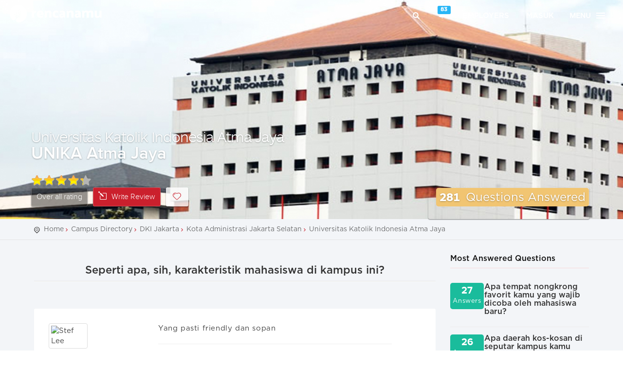

--- FILE ---
content_type: text/html; charset=UTF-8
request_url: https://rencanamu.id/cari-kampus/universitas-katolik-indonesia-atma-jaya/review/seperti-apa-sih-karakteristik-mahasiswa-di-kampus-ini/page/2
body_size: 18068
content:
<!DOCTYPE html>
<!--[if IE 9]><html class="ie ie9"><![endif]-->
<html lang="id">
<head>
        <title>Review Campus: Seperti apa, sih, karakteristik mahasiswa di kampus ini? | Rencanamu</title>
    <meta charset="utf-8">
    <meta http-equiv="X-UA-Compatible" content="IE=edge">
    <meta name="viewport" content="width=device-width, initial-scale=1">

    <!-- META TAGS FOR SEO -->
    <meta name="description" content="Rencanamu - Cari daftar kampus yang tepat untukmu. Universitas Katolik Indonesia Atma Jaya,UNIKA Atma Jaya,Kota Administrasi Jakarta Selatan,Seperti apa, sih, karakteristik mahasiswa di kampus ini? Review dari Mahasiswa dan Alumni kampus">
    <meta name="keywords" content="cari kampus, daftar kampus, review kampus,Universitas Katolik Indonesia Atma Jaya,UNIKA Atma Jaya,Kota Administrasi Jakarta Selatan, mahasiswa kampus, alumni kampus">
    <meta name="author" content="rencanamu">

    <!-- META TAG OG -->
    <meta property="og:title" content="Review Campus: Seperti apa, sih, karakteristik mahasiswa di kampus ini? | Rencanamu">
    <meta property="og:locale" content="id_ID">
    <meta property="og:type" content="website">
    <meta property="og:description" content="Rencanamu - Cari daftar kampus yang tepat untukmu. Universitas Katolik Indonesia Atma Jaya,UNIKA Atma Jaya,Kota Administrasi Jakarta Selatan,Seperti apa, sih, karakteristik mahasiswa di kampus ini? Review dari Mahasiswa dan Alumni kampus">
    <meta property="og:url" content="https://rencanamu.id/cari-kampus/universitas-katolik-indonesia-atma-jaya/review/seperti-apa-sih-karakteristik-mahasiswa-di-kampus-ini/page/2">
    <meta property="og:site_name" content="Rencanamu">

    <link rel="canonical" href="https://rencanamu.id/cari-kampus/universitas-katolik-indonesia-atma-jaya/review/seperti-apa-sih-karakteristik-mahasiswa-di-kampus-ini/page/2">
    <meta name="viewport" content="width=device-width,minimum-scale=1,initial-scale=1">
    <meta name="google-site-verification" content="6RKo7yXRZwnumIyKPkMZX6vG0R6cGdJCRVyw7vhYfjs">
    <meta name="csrf-token" content="RCfEtVmpJiZNdAlGjZQYeSsSkGNueovn2wCX5Q5W">
    
    <!-- META TAG LINK -->
    <link rel="alternate" href="https://rencanamu.id/cari-kampus/universitas-katolik-indonesia-atma-jaya/review/seperti-apa-sih-karakteristik-mahasiswa-di-kampus-ini/page/2" hreflang="x-default">
    <link rel="alternate" href="https://rencanamu.id/cari-kampus/universitas-katolik-indonesia-atma-jaya/review/seperti-apa-sih-karakteristik-mahasiswa-di-kampus-ini/page/2" hreflang="id-id">

    <!--FAVICON ICON-->
    <link rel="icon" type="image/png" href="https://rencanamu.id/assets/frontend/img/favicon/favicon-32x32.png">
    <link rel="apple-touch-icon-precomposed" sizes="96x96" href="https://rencanamu.id/assets/frontend/img/favicon/favicon-96x96.png">
    <link rel="apple-touch-icon-precomposed" sizes="32x32" href="https://rencanamu.id/assets/frontend/img/favicon/favicon-32x32.png">
    <link rel="apple-touch-icon-precomposed" sizes="16x16" href="https://rencanamu.id/assets/frontend/img/favicon/favicon-16x16.png">

    <link href="https://fonts.googleapis.com/css?family=Roboto:300,400,500,700|Material+Icons" rel="stylesheet">
    <link rel="stylesheet" type="text/css" href="https://rencanamu.id/css/app.dc5e83d3acc58fd19c06.css">

        <!-- SPECIFIC CSS -->
    <link href="https://rencanamu.id/assets/frontend/css/blog.css" rel="stylesheet">
    <!-- START RATING CSS -->
    <link href="https://rencanamu.id/assets/frontend/css/star-rating.css" rel="stylesheet">
    <link href="https://rencanamu.id/assets/frontend/css/owl.carousel.css" rel="stylesheet">
    <link href="https://rencanamu.id/assets/frontend/css/owl.theme.css" rel="stylesheet">
    
    <script src="https://rencanamu.id/javascript_lang"></script>

    <script type="text/javascript">
        var _token = 'RCfEtVmpJiZNdAlGjZQYeSsSkGNueovn2wCX5Q5W', $base_url = 'https://rencanamu.id', islogin = 0;
    </script>
    <style>
        @-webkit-keyframes bouncedelay{0%,80%,to{-webkit-transform:scale(0)}40%{-webkit-transform:scale(1)}}
    </style>

        <script src='https://www.google.com/recaptcha/api.js'></script>

            <!-- Google Tag Manager -->
        <script>(function(w,d,s,l,i){w[l]=w[l]||[];w[l].push({'gtm.start':
        new Date().getTime(),event:'gtm.js'});var f=d.getElementsByTagName(s)[0],
        j=d.createElement(s),dl=l!='dataLayer'?'&l='+l:'';j.async=true;j.src=
        'https://www.googletagmanager.com/gtm.js?id='+i+dl;f.parentNode.insertBefore(j,f);
        })(window,document,'script','dataLayer','GTM-5Q9CVSK');</script>
        <!-- End Google Tag Manager -->
    </head>

<body style="overflow-x:hidden">
        <!-- Google Tag Manager (noscript) -->
    <noscript><iframe src="https://www.googletagmanager.com/ns.html?id=GTM-5Q9CVSK"
    height="0" width="0" style="display:none;visibility:hidden"></iframe></noscript>
    <!-- End Google Tag Manager (noscript) -->
    
            <div id="header">
            <header vueYM class="" style="position:fixed">
  <a id="logo" href="https://rencanamu.id">
    <div class="hidden-xs hidden-sm">
      <img class="img-responsive" src="https://rencanamu.id/assets/frontend/img/rencanamu-logo-white.svg" style="color:rgba(0,0,0,0);max-height: 36px;height: 36px;">
    </div>
    <div class="hidden-md hidden-lg">
      <img class="img-responsive" src="https://rencanamu.id/assets/frontend/img/rencanamu-mini-logo-white.png" style="color:rgba(0,0,0,0);max-height: 36px;">
    </div>
  </a>

  <premium-label pkg="" part=""></premium-label>

  <nav id="top-nav" class="hidden-xs">
    <ul>
      <li><a href="#search"><i class=" icon-search"></i></a></li>
      <li>
                  <a href="#" class="dropdown-toggle" data-toggle="dropdown" onclick="notif_open($(this))" style="position:relative">
            <i class="glyphicon glyphicon-bell"></i>
            <span class="label label-info" id="notif-count" style="position: absolute; right: -3px; top: -3px;">83</span>
          </a>
          <div class="dropdown-menu " id="nav-notif-dropdown" style="height:initial;padding-bottom: 10px;">
            <ul>
              
                            <li>
                                  <notif-img
                    href="https://rencanamu.id/notification/read/46284"
                    img="https://rencanamu.id/assets/frontend/img/rencanamu-mini-logo-red.png"
                    html="Gimana sih cara memilih bank yang tepat untuk menabung? Simak 5 hal yang mesti kamu pertimbangkan. Klik untuk nonton videonya!"
                    title="Tonton Episode Terakhir #GenerasiMenabung: Memilih Bank Yang Tepat!"
                  ></notif-img>
                                    <notif-img
                    href="https://rencanamu.id/notification/read/46256"
                    img="https://rencanamu.id/assets/frontend/img/rencanamu-mini-logo-red.png"
                    html="Ikut EPIC FEST yuk! Ada kegiatan workshop hingga seminar free dari PPM School of Management dan dapatkan sertifikat hingga merchandise ?"
                    title="Celebrate the Journey &amp; Make Your Moments Epic!"
                  ></notif-img>
                                    <notif-img
                    href="https://rencanamu.id/notification/read/46219"
                    img="https://rencanamu.id/assets/frontend/img/rencanamu-mini-logo-red.png"
                    html="Pssst, tinggal 1 hari lagi kesempatan kamu daftar beasiswa kuliah dari SAE Indonesia! Yang minat kuliah bidang kreatif, yuk daftar!"
                    title="1 HARI LAGI: DAFTAR BEASISWA KREATIF SAE INDONESIA 2021!"
                  ></notif-img>
                                    <notif-img
                    href="https://rencanamu.id/notification/read/46218"
                    img="https://rencanamu.id/assets/frontend/img/rencanamu-mini-logo-red.png"
                    html="Punya minat kuliah dan kerja di bidang kreatif? Kesempatan untuk kamu dapetin beasiswa penuh dari SAE Indonesia! Klik untuk daftar!"
                    title="2 HARI LAGI! DAFTAR BEASISWA KULIAH SAE YUK!"
                  ></notif-img>
                                    <notif-img
                    href="https://rencanamu.id/notification/read/46208"
                    img="https://rencanamu.id/assets/frontend/img/rencanamu-mini-logo-red.png"
                    html="Jangan lewatkan kesempatan mendapatkan BEASISWA PENUH/PARSIAL dari SAE Indonesia untuk berkuliah di bidang media kreatif. Pendaftaran hanya sampai 26 Mei 2021! Klik di sini untuk mendaftar."
                    title="Daftar Beasiswa Kuliah SAE INDONESIA!"
                  ></notif-img>
                                    <notif-img
                    href="https://rencanamu.id/notification/read/46008"
                    img="https://rencanamu.id/assets/frontend/img/rencanamu-mini-logo-red.png"
                    html="Yuk simak “bocoran” tentang tren dan tantangan dunia kerja saat ini di webinar Indosat Ooredoo x Rencanamu dari SVP - Head of Strategy Development Execution dan VP Business Excellence Indosat Ooredoo tentang Career Hacks - Secret of building Agility, Adap"
                    title="Ada &quot;Bocoran&quot; tentang Karier dari HRD Indosat Ooredoo nih"
                  ></notif-img>
                                    <notif-img
                    href="https://rencanamu.id/notification/read/45663"
                    img="https://rencanamu.id/assets/frontend/img/rencanamu-mini-logo-red.png"
                    html="Happy weekend! Jadikan weekendmu bermakna bersama BINUS University dan temukan berbagai informasi seputar Pendidikan dan Karier di BINUS EDUCATION VIRTIAL EXPO! DAFTAR SEKARANG!"
                    title="HARI TERAKHIR: BINUS EDUCATION VIRTUAL EXPO 2021"
                  ></notif-img>
                                    <notif-img
                    href="https://rencanamu.id/notification/read/45661"
                    img="https://rencanamu.id/assets/frontend/img/rencanamu-mini-logo-red.png"
                    html="Sudah daftar konferensi virtual conference untuk siswa/i SMK di Indonesia? Ikuti diskusi seru bareng para profesional untuk membantu meningkatkan kesiapan kerja SMK! Klik di sini untuk daftar sekarang!"
                    title="[BESOK!] SMK WORK READY VIRTUAL CONFERENCE 2021"
                  ></notif-img>
                                    <notif-img
                    href="https://rencanamu.id/notification/read/45644"
                    img="https://rencanamu.id/assets/frontend/img/rencanamu-mini-logo-red.png"
                    html="KESEMPATAN UNTUK LEBIH DEKAT MERAIH MIMPIMU! Temukan berbagai informasi seputar Pendidikan dan Karier bersama BINUS UNIVERSITY! DAFTAR SEKARANG!"
                    title="1 HARI LAGI - BINUS EDUCATION VIRTUAL EXPO 2021"
                  ></notif-img>
                                    <notif-img
                    href="https://rencanamu.id/notification/read/45643"
                    img="https://rencanamu.id/assets/frontend/img/rencanamu-mini-logo-red.png"
                    html="Masih berlangsung! Pameran edukasi terbesar pertama dari BINUS University. Jangan lewatkan kesempatan konsultasi pendidikan gratis hingga webinar seru lainnya! Klik disini!"
                    title="BEVE - Binus Education Virtual Expo 2021"
                  ></notif-img>
                                    <notif-img
                    href="https://rencanamu.id/notification/read/45629"
                    img="https://rencanamu.id/assets/frontend/img/rencanamu-mini-logo-red.png"
                    html="Jangan lewatkan sesi dari Lisa Qonita, SVP-Head of HR Development Indosat Ooredoo seputar berbagai tips untuk mengembangkan skill dan mengakselerasi kariermu. Klik untuk daftar. Gratis!"
                    title="30 menit lagi! Webinar Rencanamu x Indosat Ooredoo"
                  ></notif-img>
                                    <notif-img
                    href="https://rencanamu.id/notification/read/45628"
                    img="https://rencanamu.id/assets/frontend/img/rencanamu-mini-logo-red.png"
                    html="Jangan lewatkan pameran edukasi virtual pertama dari BINUS University 24-27 Maret 2021. Mulai dari konsultasi pendidikan hingga talkshow menarik,  KLIK UNTUK GABUNG!"
                    title="HARI INI: BINUS EDUCATION VIRTUAL CONFERENCE 2021"
                  ></notif-img>
                                    <notif-img
                    href="https://rencanamu.id/notification/read/45627"
                    img="https://rencanamu.id/assets/frontend/img/rencanamu-mini-logo-red.png"
                    html="Yuk ikutan diskusi mengenai future jobs, green jobs, dan bagaimana kamu bisa mengambil kesempatan karier sesuai potensi di berbagai bidang pekerjaan. SABTU INI 27 MARET 2021. KLIK UNTUK DAFTAR!"
                    title="Ikuti Virtual Conference Terbesar Pertama untuk SMK!"
                  ></notif-img>
                                    <notif-img
                    href="https://rencanamu.id/notification/read/45625"
                    img="https://rencanamu.id/assets/frontend/img/rencanamu-mini-logo-red.png"
                    html="Ikuti BINUS EDUCATION VIRTUAL EXPO 24-27 Maret 2020. Dapatkan kesempatan konsultasi pendidikan gratis! Klik untuk daftar!"
                    title="Ada acara seru dari BINUS University BESOK!"
                  ></notif-img>
                                    <notif-img
                    href="https://rencanamu.id/notification/read/45449"
                    img="https://rencanamu.id/assets/frontend/img/rencanamu-mini-logo-red.png"
                    html="Yuk ikutan konferensi virtual khusus Siswa SMK seluruh Indonesia. Diskusi langsung dengan profesional mengenai future jobs, green jobs, dan bagaimana SMK bisa mengambil kesempatan karier sesuai potensi di berbagai bidang pekerjaan. klik untuk daftar!"
                    title="Ikuti SMK Work Ready Virtual Conference 2021!"
                  ></notif-img>
                                    <notif-img
                    href="https://rencanamu.id/notification/read/45448"
                    img="https://rencanamu.id/assets/frontend/img/rencanamu-mini-logo-red.png"
                    html="Cari tahu cara untuk mengembangkan skill dan kompetensi untuk menjadi high potential talent di mata perusahaan dengan mengikuti webinar dari Indosat Ooredoo di hari Rabu, 24 Maret 2021 pukul 19.00-20.30. Klik di sini untuk daftar. Gratis!"
                    title="[You’re invited] Bringing Impact to Your First Career: How to Boost Your Skill and Accelerate Your Career? Webinar by Indosat Ooredoo"
                  ></notif-img>
                                    <notif-img
                    href="https://rencanamu.id/notification/read/45325"
                    img="https://rencanamu.id/assets/frontend/img/rencanamu-mini-logo-red.png"
                    html="Untuk kamu yang akan lulus sekolah, Ikuti BINUS EDUCATION VIRTUAL EXPO 24-27 Maret 2020. Dapatkan kesempatan konsultasi pendidikan gratis! Klik untuk daftar!"
                    title="Ikuti Pameran Edukasi Terbesar BINUS University 2021 - GRATIS!"
                  ></notif-img>
                                    <notif-img
                    href="https://rencanamu.id/notification/read/45324"
                    img="https://rencanamu.id/assets/frontend/img/rencanamu-mini-logo-red.png"
                    html="Jangan lewatkan pameran edukasi virtual terbesar pertama dari BINUS University 24-27 Maret 2021! Temukan kunci sukses masuk kuliah dan membangun karir masa depan bersama BINUS University. Klik untuk daftar!"
                    title="Sudah daftar acara BEVE dari BINUS University?"
                  ></notif-img>
                                    <notif-img
                    href="https://rencanamu.id/notification/read/45322"
                    img="https://rencanamu.id/assets/frontend/img/rencanamu-mini-logo-red.png"
                    html="Masih bingung buat persiapan kuliah?
Temukan kunci sukses masuk kuliah dan membangun karir masa depan bersama BEVE - Binus Education Virtual Expo dan persiapkan diri kamu menjadi talenta terbaik di masa depan. Klik untuk daftar!"
                    title="BEVE - Binus Education Virtual Expo 2021"
                  ></notif-img>
                                    <notif-img
                    href="https://rencanamu.id/notification/read/45245"
                    img="https://rencanamu.id/assets/frontend/img/rencanamu-mini-logo-red.png"
                    html="Yuk cari tahu rahasia dan tips untuk jadi talenta incaran! &quot;2030 Workforce Survival Guide&quot; - Selasa, 16 Maret 2021 19.00-20.30 WIB. Klik untuk info dan registrasi."
                    title="Webinar 2030 Workforce Survival Guide with DHL"
                  ></notif-img>
                                    <notif-img
                    href="https://rencanamu.id/notification/read/45223"
                    img="https://rencanamu.id/assets/frontend/img/rencanamu-mini-logo-red.png"
                    html="Buat kamu fresh graduate, yuk daftar ke program Management Trainee DHL Supply Chain Indonesia, Fastrex 2021 Program, melalui rencanamu.id/dhl sebelum 26 Maret 2021!"
                    title="Join FASTREX - DHL Supply Chain Graduate Program NOW!"
                  ></notif-img>
                                    <notif-img
                    href="https://rencanamu.id/notification/read/45204"
                    img="https://rencanamu.id/assets/frontend/img/rencanamu-mini-logo-red.png"
                    html="Yuk ikutan diskusi seputar beasiswa bareng PPM School of Management di College Readiness Series, SORE INI 16.00-17.00 WIB! Klik untuk daftar!"
                    title="SORE INI! Diskusi seputar Beasiswa Kuliah S1!"
                  ></notif-img>
                                    <notif-img
                    href="https://rencanamu.id/notification/read/45192"
                    img="https://rencanamu.id/assets/frontend/img/rencanamu-mini-logo-red.png"
                    html="Klik disini untuk gabung diskusi seputar beasiswa bareng PPM School of Management!"
                    title="LIVE NOW! Webinar Persiapan Kuliah &amp; Cermat Cari Beasiswa"
                  ></notif-img>
                                    <notif-img
                    href="https://rencanamu.id/notification/read/45191"
                    img="https://rencanamu.id/assets/frontend/img/rencanamu-mini-logo-red.png"
                    html="Diskusi seru bareng PPM School of Management di College Readiness Series, Jumat 16.00-17.00 WIB! Klik untuk daftar!"
                    title="BESOK! Tips Cermat Cari Beasiswa!"
                  ></notif-img>
                                    <notif-img
                    href="https://rencanamu.id/notification/read/45182"
                    img="https://rencanamu.id/assets/frontend/img/rencanamu-mini-logo-red.png"
                    html="Klik di sini untuk mendaftarkan diri kamu ke webinar College Readiness Series bareng PPM School of Management, Jumat 16.00-17.00 WIB!"
                    title="WEBINAR PERSIAPAN KULIAH &amp; CERMAT CARI BEASISWA!"
                  ></notif-img>
                                    <notif-img
                    href="https://rencanamu.id/notification/read/45143"
                    img="https://rencanamu.id/assets/frontend/img/rencanamu-mini-logo-red.png"
                    html="BESOK! Yuk belajar cara bikin film di Open Days-nya @saejakarta . Daftarkan diri kamu sekarang! Klik disini!"
                    title="Suka nonton film? Atau tertarik bekerja di bidang perfilman?"
                  ></notif-img>
                                    <notif-img
                    href="https://rencanamu.id/notification/read/44234"
                    img="https://rencanamu.id/assets/frontend/img/rencanamu-mini-logo-red.png"
                    html="Ayo selesaikan rangkaian tes untuk mengetahui potensi diri kamu di Rencanamu!"
                    title="Sstt.. ada yang belum selesai"
                  ></notif-img>
                                    <notif-img
                    href="https://rencanamu.id/notification/read/44233"
                    img="https://rencanamu.id/assets/frontend/img/rencanamu-mini-logo-red.png"
                    html="Dapatkan gambaran potensi diri, rekomendasi jurusan, serta panduan persiapan kuliah dengan harga spesial sekarang!"
                    title="Harga sampai akhir 2020"
                  ></notif-img>
                                    <notif-img
                    href="https://rencanamu.id/notification/read/44232"
                    img="https://rencanamu.id/assets/frontend/img/rencanamu-mini-logo-red.png"
                    html="Dapatkan rekomendasi jurusan kuliah dan profesi ditambah panduan persiapan kuliah yang paling lengkap hanya dari Rencanamu!"
                    title="Nanti kuliah jurusan apa ya?"
                  ></notif-img>
                                    <notif-img
                    href="https://rencanamu.id/notification/read/44167"
                    img="https://rencanamu.id/assets/frontend/img/rencanamu-mini-logo-red.png"
                    html="Dapatkan gambaran potensi diri, rekomendasi jurusan, serta panduan persiapan kuliah dengan harga spesial sekarang!"
                    title="Harga spesial akhir Tahun"
                  ></notif-img>
                                    <notif-img
                    href="https://rencanamu.id/notification/read/44166"
                    img="https://rencanamu.id/assets/frontend/img/rencanamu-mini-logo-red.png"
                    html="Ayo selesaikan rangkaian tes dan ketahui potensi diri kamu di Rencanamu!"
                    title="Ada yang belum selesai!"
                  ></notif-img>
                                    <notif-img
                    href="https://rencanamu.id/notification/read/44165"
                    img="https://rencanamu.id/assets/frontend/img/rencanamu-mini-logo-red.png"
                    html="Dapatkan rekomendasi jurusan kuliah serta panduan persiapan kuliah yang paling lengkap hanya dari Rencanamu saat ini!"
                    title="Kamu belum yakin kuliah jurusan apa?"
                  ></notif-img>
                                    <notif-img
                    href="https://rencanamu.id/notification/read/44147"
                    img="https://rencanamu.id/assets/frontend/img/rencanamu-mini-logo-red.png"
                    html="Jangan lewatkan webinar bersama Lembaga Penjamin Simpanan &amp; Halofina seputar menabung dan berinvestasi untuk anak muda JAM 7 MALAM INI! Daftar sekarang!"
                    title="MALAM INI! How to Start Saving &amp; Investing for Our Future"
                  ></notif-img>
                                    <notif-img
                    href="https://rencanamu.id/notification/read/44090"
                    img="https://rencanamu.id/assets/frontend/img/rencanamu-mini-logo-red.png"
                    html="Anak muda harus melek keuangan termasuk mengatur tabungan dan investasi! Yuk Ikuti sesi diskusi bareng LPS BESOK, jam 19.00-20.30. Klik untuk daftar!"
                    title="Belajar Nabung &amp; Investasi Biar Bisa Seperti Han Ji Pyeong?"
                  ></notif-img>
                                    <notif-img
                    href="https://rencanamu.id/notification/read/44084"
                    img="https://rencanamu.id/assets/frontend/img/rencanamu-mini-logo-red.png"
                    html="Yuk ikuti rangkaian tes di Rencanamu untuk mengetahui potensi diri kamu bersama Rencanamu!"
                    title="Ada yang belum selesai!"
                  ></notif-img>
                                    <notif-img
                    href="https://rencanamu.id/notification/read/44083"
                    img="https://rencanamu.id/assets/frontend/img/rencanamu-mini-logo-red.png"
                    html="Dapatkan rekomendasi jurusan kuliah dan profesi yang cocok untukmu plus panduan persiapan kuliah paling lengkap dari Rencanamu"
                    title="Akhir 2020, belum tau kuliah jurusan apa?"
                  ></notif-img>
                                    <notif-img
                    href="https://rencanamu.id/notification/read/44081"
                    img="https://rencanamu.id/assets/frontend/img/rencanamu-mini-logo-red.png"
                    html="Yakin dengan jurusan dan universitas yang cocok dengan diri kamu? Ayo eksplorasi di Rencanamu!"
                    title="Kamu sudah yakin?"
                  ></notif-img>
                                    <notif-img
                    href="https://rencanamu.id/notification/read/43913"
                    img="https://rencanamu.id/assets/frontend/img/rencanamu-mini-logo-red.png"
                    html="Penasaran ngga sih gimana caranya biar bisa punya tabungan tapi juga bisa mulai investasi di usia muda? Yuk Ikuti sesi diskusi bareng LPS Jumat, 4 Desember 2020 pukul 19.00-20.30. Klik untuk daftar!"
                    title="Happy Monday! Psst, ada webinar seru loh Jumat ini!"
                  ></notif-img>
                                    <notif-img
                    href="https://rencanamu.id/notification/read/43887"
                    img="https://rencanamu.id/assets/frontend/img/rencanamu-mini-logo-red.png"
                    html="Menabung dan berinvestasi adalah dua hal penting dalam manajemen finansial bagi generasi muda. Tidak jarang dua hal ini mendukung banyak anak muda untuk meraih impian dan cita-citanya. Ikuti sesi diskusi bareng LPS Jumat, 4 Desember 2020 pukul 19.00-20.30"
                    title="Webinar: How to Start Saving &amp; Investing with LPS"
                  ></notif-img>
                                    <notif-img
                    href="https://rencanamu.id/notification/read/43886"
                    img="https://rencanamu.id/assets/frontend/img/rencanamu-mini-logo-red.png"
                    html="Kuliahnya jurusan apa sih? Harus punya skill apa aja? Yuk ngobrol bareng Kak @fikart dari @cyberarmyid dan alumni @telkomuniversity . Rabu ini pukul 7 malam hanya di IG Live Rencanamu!"
                    title="Kamu tertarik berkarier di bidang cyber security?"
                  ></notif-img>
                                    <notif-img
                    href="https://rencanamu.id/notification/read/43855"
                    img="https://rencanamu.id/assets/frontend/img/rencanamu-mini-logo-red.png"
                    html="Dapatkan diskon 35% untuk laporan potensi diri Rencanamu hanya di bulan November ini!"
                    title="Jangan ketinggalan diskon akhir tahun!"
                  ></notif-img>
                                    <notif-img
                    href="https://rencanamu.id/notification/read/43854"
                    img="https://rencanamu.id/assets/frontend/img/rencanamu-mini-logo-red.png"
                    html="Dapatkan rekomendasi jurusan kuliah dan profesi yang cocok untukmu plus panduan persiapan kuliah paling lengkap dari Rencanamu"
                    title="Akhir 2020, belum tau kuliah jurusan apa?"
                  ></notif-img>
                                    <notif-img
                    href="https://rencanamu.id/notification/read/43853"
                    img="https://rencanamu.id/assets/frontend/img/rencanamu-mini-logo-red.png"
                    html="Yuk ikuti rangkaian tes di rencanamu untuk cari tahu jurusan kuliah dan profesi yang kamu banget!"
                    title="Belum tahu jurusan/profesi apa yang cocok?"
                  ></notif-img>
                                    <notif-img
                    href="https://rencanamu.id/notification/read/43799"
                    img="https://rencanamu.id/assets/frontend/img/rencanamu-mini-logo-red.png"
                    html="Dapatkan Laporan Potensi Diri dan Panduan Siap Kuliah di fitur Premium Rencanamu GRATIS, persembahan dari LPS! Gunakan kode &#039;GEMALPS&#039;. TERBATAS UNTUK 50 ORANG PERTAMA!"
                    title="Ketahui potensi diri kamu, GRATIS!"
                  ></notif-img>
                                    <notif-img
                    href="https://rencanamu.id/notification/read/43793"
                    img="https://rencanamu.id/assets/frontend/img/rencanamu-mini-logo-red.png"
                    html="Rencanamu membagikan diskon 35% untuk laporan potensi diri hanya di bulan November ini. Cek dan dapatkan sekarang!"
                    title="Dapatkan promo 35% di bulan November!"
                  ></notif-img>
                                    <notif-img
                    href="https://rencanamu.id/notification/read/43792"
                    img="https://rencanamu.id/assets/frontend/img/rencanamu-mini-logo-red.png"
                    html="Dapatkan rekomendasi jurusan kuliah dan profesi yang cocok untukmu plus panduan persiapan kuliah paling lengkap"
                    title="Mau tau apa keunikan dan potensi dirimu?"
                  ></notif-img>
                                    <notif-img
                    href="https://rencanamu.id/notification/read/43791"
                    img="https://rencanamu.id/assets/frontend/img/rencanamu-mini-logo-red.png"
                    html="Yuk ikuti rangkaian tes di rencanamu untuk cari tahu jurusan kuliah dan profesi yang kamu banget!"
                    title="Jurusan &amp; profesi apa yang cocok untukmu?"
                  ></notif-img>
                                    <notif-img
                    href="https://rencanamu.id/notification/read/43383"
                    img="https://rencanamu.id/assets/frontend/img/rencanamu-mini-logo-red.png"
                    html="Kamu bisa mengikuti tes minat bakat, workshop menarik, pemaparan seputar jurusan, hingga kesempatan beasiswa S1 di Binus University hingga 100%! DAFTAR!"
                    title="Globalicious Binus University datang lagi"
                  ></notif-img>
                                    <notif-img
                    href="https://rencanamu.id/notification/read/43357"
                    img="https://rencanamu.id/assets/frontend/img/rencanamu-mini-logo-red.png"
                    html="Acara tahunan BINUS University yang kamu tunggu-tunggu sebentar lagi hadir nih! Apalagi kalau bukan Globalicious! Globalicious 2020 akan diadakan secara online via zoom. Pssst acara ini menjadi kesempatan terakhir kalian untuk mendapatkan beasiswa up to 1"
                    title="Ikuti Globalicious by BINUS University 2020 GRATIS!"
                  ></notif-img>
                                    <notif-img
                    href="https://rencanamu.id/notification/read/43338"
                    img="https://rencanamu.id/assets/frontend/img/rencanamu-mini-logo-red.png"
                    html="Cari tahu bagaimana prospek karier di industri kreatif dalam beberapa tahun ke depan. Pelajari tips-tips menarik untuk mempersiapkan diri kamu bersama TBWA Indonesia! Daftar sekarang!"
                    title="3 JAM lagi! Sudah daftar webinar bareng TBWA Indonesia?"
                  ></notif-img>
                                    <notif-img
                    href="https://rencanamu.id/notification/read/43337"
                    img="https://rencanamu.id/assets/frontend/img/rencanamu-mini-logo-red.png"
                    html="Jangan lewatkan diskusi seputar dunia kerja industri kreatif bareng Henry Manampiring, Chief Strategy Officer TBWA INDONESIA! Daftar sekarang!"
                    title="MALAM INI! Diskusi Karier bareng TBWA INDONESIA!"
                  ></notif-img>
                                    <notif-img
                    href="https://rencanamu.id/notification/read/43280"
                    img="https://rencanamu.id/assets/frontend/img/rencanamu-mini-logo-red.png"
                    html="Mau kerja dan punya karier sukses di industri kreatif? Yuk ikutan diskusi bareng Henry Manampiring di CAREER INSPIRATION TALK: ?Becoming a Successful Professional in Creative Industry!? Daftar sekarang!"
                    title="BESOK! Diskusi tips &amp; trick karier sukses di industri kreatif!"
                  ></notif-img>
                                    <notif-img
                    href="https://rencanamu.id/notification/read/43257"
                    img="https://rencanamu.id/assets/frontend/img/rencanamu-mini-logo-red.png"
                    html="Yuk ikutan ngobrol bareng Henry Manampiring, Chief Strategy Officer TBWA Indonesia tentang tips sukses berkarier di industri kreatif.  Klik disini untuk daftar!"
                    title="Ingin punya karier sukses di industri kreatif?"
                  ></notif-img>
                                    <notif-img
                    href="https://rencanamu.id/notification/read/43254"
                    img="https://rencanamu.id/assets/frontend/img/rencanamu-mini-logo-red.png"
                    html="Pelajari tips-tips menarik untuk mempersiapkan diri kamu berkarier di industri kreatif bareng Henry Manampiring, Chief Strategy Officer TBWA Indonesia! Kamis, 15 Oktober 2020 pukul 19.00 WIB. GRATIS! Daftarkan dirimu SEKARANG!"
                    title="FREE WEBINAR: Becoming a Successful Professional in Creative Industry!"
                  ></notif-img>
                                    <notif-img
                    href="https://rencanamu.id/notification/read/43224"
                    img="https://rencanamu.id/assets/frontend/img/rencanamu-mini-logo-red.png"
                    html="Bantu tim Rencanamu memaksimalkan dan mengembangkan fitur-fitur keren yang bermanfaat untuk merancang masa depanmu dengan mengisi survei berikut ini!"
                    title="Apa yang bisa kami tingkatkan?"
                  ></notif-img>
                                    <notif-img
                    href="https://rencanamu.id/notification/read/43222"
                    img="https://rencanamu.id/assets/frontend/img/rencanamu-mini-logo-red.png"
                    html="Kami mendengarkan saran dan aspirasi kamu! Yuk update sekarang dan cobain fitur canggih Rencanamu untuk merancang masa depan!"
                    title="Update Aplikasi Rencanamu!"
                  ></notif-img>
                                    <notif-img
                    href="https://rencanamu.id/notification/read/43164"
                    img="https://rencanamu.id/assets/frontend/img/rencanamu-mini-logo-red.png"
                    html="Tinggal 3 hari lagi! Upload foto kamu dan ceritakan versi menabung terbaik kamu. Raih kesempatan menangkan iPhone X dan hadiah lainnya hingga puluhan juta rupiah! Klik disini!"
                    title="Menangkan Hadiah iPhone X sekarang!"
                  ></notif-img>
                                    <notif-img
                    href="https://rencanamu.id/notification/read/42762"
                    img="https://rencanamu.id/assets/frontend/img/rencanamu-mini-logo-red.png"
                    html="Belum ikutan challenge #GenerasiMenabung dari Recanamu dan LPS? Menangin hadiah Iphone X, Kamera Fujifilm X-A20, atau Samsung Smartwatch. Klik di sini untuk ikutan!"
                    title="Masih ada kesempatan untuk menangin Iphone X!"
                  ></notif-img>
                                    <notif-img
                    href="https://rencanamu.id/notification/read/42718"
                    img="https://rencanamu.id/assets/frontend/img/rencanamu-mini-logo-red.png"
                    html="Kira-kira growth mindset itu kaya gimana sih? Yuk diskusi bareng tentang skill penting buat bersaing di dunia kerja ini. &quot;Outgrow Career Challenge with Growth Mindset&quot; - MALAM INI JAM 19.00 WIB. Klik untuk info dan registrasi."
                    title="MALAM INI! Growth Mindset Webinar with DHL"
                  ></notif-img>
                                    <notif-img
                    href="https://rencanamu.id/notification/read/42717"
                    img="https://rencanamu.id/assets/frontend/img/rencanamu-mini-logo-red.png"
                    html="Temukan kunci sukses berkarier dengan  growth mindset bersama Rencanamu x DHL Supply Chain Indonesia. Rabu, 16 Sept 2020 pk. 19.00 WIB. Klik di sini untuk daftar sekarang!"
                    title="Kembangkan Growth Mindset-mu Sekarang!!!"
                  ></notif-img>
                                    <notif-img
                    href="https://rencanamu.id/notification/read/42706"
                    img="https://rencanamu.id/assets/frontend/img/rencanamu-mini-logo-red.png"
                    html="Yuk kenali growth mindset yang penting banget buat bersaing di dunia kerja! &quot;Outgrow Career Challenge with Growth Mindset&quot; - Rabu, 16 September, 19.00 - 20.30 WIB. Klik untuk info dan registrasi."
                    title="Daftar Sekarang: Growth Mindset Webinar with DHL"
                  ></notif-img>
                                    <notif-img
                    href="https://rencanamu.id/notification/read/42645"
                    img="https://rencanamu.id/assets/frontend/img/rencanamu-mini-logo-red.png"
                    html="Yuk ikutan #GenerasiMenabung Challenge &amp; dapatkan kesempatan memenangkan hadiah total jutaan rupiah hanya di Rencanamu. Klik disini sekarang!"
                    title="Thank God Its Friday - Mau iPhoneX, smartwatch, kamera, dan goodie bag seru?"
                  ></notif-img>
                                    <notif-img
                    href="https://rencanamu.id/notification/read/42616"
                    img="https://rencanamu.id/assets/frontend/img/rencanamu-mini-logo-red.png"
                    html="Kamu dari jurusan IT? Atau malah bukan dari IT tapi tertarik buat bekerja di tech? Yuk diskusi bareng di Career Inspiration Talk. Kamis 10 September 2020, 19.00 WIB. Daftar disini!"
                    title="Career Inspiration Talk with Apple Developer Academy by BINUS"
                  ></notif-img>
                                    <notif-img
                    href="https://rencanamu.id/notification/read/42608"
                    img="https://rencanamu.id/assets/frontend/img/rencanamu-mini-logo-red.png"
                    html="Akselerasi karier kamu di perusahaan logistik berskala global bersama DHL Supply Chain. Daftar sebelum 25 September 2020. Klik info lengkapnya disini."
                    title="FASTREX - DHL SUPPLY CHAIN GRADUATE PROGRAM"
                  ></notif-img>
                                    <notif-img
                    href="https://rencanamu.id/notification/read/42582"
                    img="https://rencanamu.id/assets/frontend/img/rencanamu-mini-logo-red.png"
                    html="Ceritain cara terbaik versi kamu dalam menabung dan kaitannya dengan rencana masa depanmu di sini!"
                    title="Mau dapat iPhone X GRATIS? Yuk Ikutan #GenerasiMenabung Challenge!"
                  ></notif-img>
                                    <notif-img
                    href="https://rencanamu.id/notification/read/42576"
                    img="https://rencanamu.id/assets/frontend/img/rencanamu-mini-logo-red.png"
                    html="Mulai akselerasi karier kamu di industri logistik berskala global, DHL Supply Chain Indonesia. Daftar segera sebelum 25 September 2020."
                    title="DHL Fastrex Graduate Program - Daftar Sekarang!"
                  ></notif-img>
                                    <notif-img
                    href="https://rencanamu.id/notification/read/42397"
                    img="https://rencanamu.id/assets/frontend/img/rencanamu-mini-logo-red.png"
                    html="Share cerita rencana menabungmu &amp; kaitannya dengan aspirasi karier kamu sebelum 2 Oktober 2020 di sini!"
                    title="Ikuti #GenerasiMenabung Challenge dan menangkan hadiah total jutaan rupiah!"
                  ></notif-img>
                                    <notif-img
                    href="https://rencanamu.id/notification/read/42394"
                    img="https://rencanamu.id/assets/frontend/img/rencanamu-mini-logo-red.png"
                    html="Share cerita rencana menabungmu &amp; kaitannya dengan aspirasi karier kamu sebelum 2 Oktober 2020 di sini!"
                    title="Ikuti #GenerasiMenabung Challenge dan menangkan hadiah total jutaan rupiah!"
                  ></notif-img>
                                    <notif-img
                    href="https://rencanamu.id/notification/read/42134"
                    img="https://rencanamu.id/assets/frontend/img/rencanamu-mini-logo-red.png"
                    html="Siap untuk akselerasi karier kamu di perusahaan FMCG Global dan memberi dampak bagi Indonesia yang lebih bernutrisi?  Daftarkan dirimu disini dan jadilah bagian dari Frisian Flag Indonesia!"
                    title="Frisian Flag Indonesia Management Trainee - DAFTAR SEKARANG!"
                  ></notif-img>
                                    <notif-img
                    href="https://rencanamu.id/notification/read/41780"
                    img="https://rencanamu.id/assets/frontend/img/rencanamu-mini-logo-red.png"
                    html="Apa sih, pengertian dana darurat? Apakah anak muda perlu punya dana darurat? Trus, berapa jumlah yang dibutuhkan? Baca disini!"
                    title="Dana Darurat = 3 x Kebutuhanmu per bulan. Ketahui dana daruratmu sekarang!"
                  ></notif-img>
                                    <notif-img
                    href="https://rencanamu.id/notification/read/41455"
                    img="https://rencanamu.id/assets/frontend/img/rencanamu-mini-logo-red.png"
                    html="Enggak pernah diajarin di kelas, tapi mengatur keuangan penting banget buat masa depan kamu. Klik di sini untuk ikutan belajar cara manajemen uang di Career Inspiration Talk!"
                    title="Belajar Tentang Perencanaan Keuangan?"
                  ></notif-img>
                                    <notif-img
                    href="https://rencanamu.id/notification/read/41408"
                    img="https://rencanamu.id/assets/frontend/img/rencanamu-mini-logo-red.png"
                    html="Enggak pernah diajarin di kelas, tapi mengatur keuangan penting banget buat masa depan kamu. Klik di sini untuk ikutan belajar cara manajemen uang di Career Inspiration Talk!"
                    title="H-3 Free Webinar: What I Wish I Knew About Financial Planning. Daftar sekarang!"
                  ></notif-img>
                                    <notif-img
                    href="https://rencanamu.id/notification/read/41031"
                    img="https://rencanamu.id/assets/frontend/img/rencanamu-mini-logo-red.png"
                    html="Ayo ketahui lebih banyak tentang profesi Data Analyst dan bagaimana cara menjadi Data Analyst andal di perusahaan teknologi! Klik notifikasi untuk mendapatkan link menuju Zoom MALAM INI (Rabu, 29 Juli 2020) pkl. 19.00 - 20.00 WIB! GRATIS via ZOOM"
                    title="Tokopedia Goes to Campus x Rencanamu"
                  ></notif-img>
                                    <notif-img
                    href="https://rencanamu.id/notification/read/40938"
                    img="https://rencanamu.id/assets/frontend/img/rencanamu-mini-logo-red.png"
                    html="Mahasiswa yang memiliki waktu luang, keterampilan spesifik, dan niat untuk mengembangkan diri dapat menjadi seorang pekerja lepas alias freelancer. Apakah itu kamu?"
                    title="Jadi Freelancer Sambil Kuliah: Banyak Keuntungannya"
                  ></notif-img>
                                    <notif-img
                    href="https://rencanamu.id/notification/read/40473"
                    img="https://rencanamu.id/assets/frontend/img/rencanamu-mini-logo-red.png"
                    html="Bingung mau mulai belajar dari mana? Ayo ikuti rangkaian kursus dari DQLab dan wujudkan impian jadi Data Scientist! Cari tahu sekarang!"
                    title="Mau jadi Data Scientist?"
                  ></notif-img>
                                    <notif-img
                    href="https://rencanamu.id/notification/read/40336"
                    img="https://rencanamu.id/assets/frontend/img/rencanamu-mini-logo-red.png"
                    html="Ayo! Jangan lewatkan kesempatan mendapatkan BEASISWA PENUH dari Telkom University di jurusan impian kamu. Pendaftaran hanya sampai 8 Juli 2020! Klik disini untuk mendaftar!"
                    title="[Hanya sampai 8 Juli!] Kuliah Gratis di Telkom University!"
                  ></notif-img>
                                    <notif-img
                    href="https://rencanamu.id/notification/read/39899"
                    img="https://rencanamu.id/assets/frontend/img/rencanamu-mini-logo-red.png"
                    html="Ayo! Jangan lewatkan kesempatan mendapatkan BEASISWA PENUH dari Telkom University di jurusan impian kamu. Pendaftaran hanya sampai 8 Juli 2020! Klik disini untuk mendaftar!"
                    title="Kuliah Gratis di Telkom University!"
                  ></notif-img>
                                    <notif-img
                    href="https://rencanamu.id/notification/read/39898"
                    img="https://rencanamu.id/assets/frontend/img/rencanamu-mini-logo-red.png"
                    html="Ayo lihat fitur terbaru Rencanamu untuk mengembangkan ketrampilan kamu. Psst, ada kursus dari DQLab untuk kamu yang tertarik belajar data!"
                    title="TEMUKAN KURSUS IMPIANMU!"
                  ></notif-img>
                                    <notif-img
                    href="https://rencanamu.id/notification/read/39839"
                    img="https://rencanamu.id/assets/frontend/img/rencanamu-mini-logo-red.png"
                    html="Ayo! Raih kesempatan mendapatkan BEASISWA PENUH dari Telkom University di jurusan impian kamu. Klik disini untuk mendaftar!"
                    title="Kuliah Gratis di Telkom University!"
                  ></notif-img>
                                    <notif-img
                    href="https://rencanamu.id/notification/read/39466"
                    img="https://rencanamu.id/assets/frontend/img/rencanamu-mini-logo-red.png"
                    html="Halo, !, Sekarang Rencanamu sudah memiliki fitur baru loh yaitu Belajar, disini kamu bisa mencari konten pembelajaran untuk meningkatkan kemampuan kamu. Yuk kita lihat!"
                    title=""
                  ></notif-img>
                                    <notif-img
                    href="https://rencanamu.id/notification/read/39036"
                    img="https://rencanamu.id/assets/frontend/img/rencanamu-mini-logo-red.png"
                    html="[BEASISWA TELKOM UNIVERSITY] Yuk dapatkan kesempatan meraih FULL SCHOLARSHIP dari Telkom University di jurusan impian kamu. Klik notifikasi untuk info lebih lanjut mengenai persyaratannya!"
                    title=""
                  ></notif-img>
                                    <notif-img
                    href="https://rencanamu.id/notification/read/39014"
                    img="https://rencanamu.id/assets/frontend/img/rencanamu-mini-logo-red.png"
                    html="Update aplikasi Rencanamu sekarang untuk mendapatkan fitur-fitur terbaru!"
                    title=""
                  ></notif-img>
                                    <notif-img
                    href="https://rencanamu.id/notification/read/39013"
                    img="https://rencanamu.id/assets/frontend/img/rencanamu-mini-logo-red.png"
                    html="[BEASISWA COVID-19] Kamu berhak tetap memiliki kesempatan belajar walau terdampak oleh Covid-19. Klik notifikasi untuk melihat beasiswa khusus dari Calvin Institute of Technology!"
                    title=""
                  ></notif-img>
                                </li>
                            <li style="display: block;">
                <a href="https://rencanamu.id/notification/show" style="">
                  <div class="content">
                    <div class="message show-all">
                      <strong>Tampilkan Semua</strong>
                    </div>
                  </div>
                </a>
              </li>
            </ul>
          </div>
              </li>

              <li><a href="http://talentics.id?utm_source=rencanamu.id" target="blank">Employers</a></li>
        <li><a href="https://rencanamu.id/oauth/sekolahmu/login?redirect=https%3A%2F%2Frencanamu.id%2Fcari-kampus%2Funiversitas-katolik-indonesia-atma-jaya%2Freview%2Fseperti-apa-sih-karakteristik-mahasiswa-di-kampus-ini%2Fpage%2F2">Masuk</a></li>
          </ul>
  </nav>

  <nav class="nav-icon hidden-sm hidden-md hidden-lg">
    <ul class="ul-icon">
      <li><a href="#search" style="margin-top: 2px;"><i class=" icon-search"></i></a></li>
      <li class="li-icon">
                  <a href="#" class="dropdown-toggle" data-toggle="dropdown" onclick="notif_open($(this))">
            <i class="glyphicon glyphicon-bell" style="margin-top: 6px;"></i>
            <span class="label label-info" id="notif-count" style="position: absolute; right: -3px; top: -3px;">83</span>
          </a>
          <div class="dropdown-menu " id="nav-notif-dropdown">
            <ul>
                            <li>
                                <notif-img
                    href="https://rencanamu.id/notification/read/46284"
                    img="https://rencanamu.id/assets/frontend/img/rencanamu-mini-logo-red.png"
                    html="Gimana sih cara memilih bank yang tepat untuk menabung? Simak 5 hal yang mesti kamu pertimbangkan. Klik untuk nonton videonya!"
                    title="Tonton Episode Terakhir #GenerasiMenabung: Memilih Bank Yang Tepat!"
                  ></notif-img>
                                    <notif-img
                    href="https://rencanamu.id/notification/read/46256"
                    img="https://rencanamu.id/assets/frontend/img/rencanamu-mini-logo-red.png"
                    html="Ikut EPIC FEST yuk! Ada kegiatan workshop hingga seminar free dari PPM School of Management dan dapatkan sertifikat hingga merchandise ?"
                    title="Celebrate the Journey &amp; Make Your Moments Epic!"
                  ></notif-img>
                                    <notif-img
                    href="https://rencanamu.id/notification/read/46219"
                    img="https://rencanamu.id/assets/frontend/img/rencanamu-mini-logo-red.png"
                    html="Pssst, tinggal 1 hari lagi kesempatan kamu daftar beasiswa kuliah dari SAE Indonesia! Yang minat kuliah bidang kreatif, yuk daftar!"
                    title="1 HARI LAGI: DAFTAR BEASISWA KREATIF SAE INDONESIA 2021!"
                  ></notif-img>
                                    <notif-img
                    href="https://rencanamu.id/notification/read/46218"
                    img="https://rencanamu.id/assets/frontend/img/rencanamu-mini-logo-red.png"
                    html="Punya minat kuliah dan kerja di bidang kreatif? Kesempatan untuk kamu dapetin beasiswa penuh dari SAE Indonesia! Klik untuk daftar!"
                    title="2 HARI LAGI! DAFTAR BEASISWA KULIAH SAE YUK!"
                  ></notif-img>
                                    <notif-img
                    href="https://rencanamu.id/notification/read/46208"
                    img="https://rencanamu.id/assets/frontend/img/rencanamu-mini-logo-red.png"
                    html="Jangan lewatkan kesempatan mendapatkan BEASISWA PENUH/PARSIAL dari SAE Indonesia untuk berkuliah di bidang media kreatif. Pendaftaran hanya sampai 26 Mei 2021! Klik di sini untuk mendaftar."
                    title="Daftar Beasiswa Kuliah SAE INDONESIA!"
                  ></notif-img>
                                    <notif-img
                    href="https://rencanamu.id/notification/read/46008"
                    img="https://rencanamu.id/assets/frontend/img/rencanamu-mini-logo-red.png"
                    html="Yuk simak “bocoran” tentang tren dan tantangan dunia kerja saat ini di webinar Indosat Ooredoo x Rencanamu dari SVP - Head of Strategy Development Execution dan VP Business Excellence Indosat Ooredoo tentang Career Hacks - Secret of building Agility, Adap"
                    title="Ada &quot;Bocoran&quot; tentang Karier dari HRD Indosat Ooredoo nih"
                  ></notif-img>
                                    <notif-img
                    href="https://rencanamu.id/notification/read/45663"
                    img="https://rencanamu.id/assets/frontend/img/rencanamu-mini-logo-red.png"
                    html="Happy weekend! Jadikan weekendmu bermakna bersama BINUS University dan temukan berbagai informasi seputar Pendidikan dan Karier di BINUS EDUCATION VIRTIAL EXPO! DAFTAR SEKARANG!"
                    title="HARI TERAKHIR: BINUS EDUCATION VIRTUAL EXPO 2021"
                  ></notif-img>
                                    <notif-img
                    href="https://rencanamu.id/notification/read/45661"
                    img="https://rencanamu.id/assets/frontend/img/rencanamu-mini-logo-red.png"
                    html="Sudah daftar konferensi virtual conference untuk siswa/i SMK di Indonesia? Ikuti diskusi seru bareng para profesional untuk membantu meningkatkan kesiapan kerja SMK! Klik di sini untuk daftar sekarang!"
                    title="[BESOK!] SMK WORK READY VIRTUAL CONFERENCE 2021"
                  ></notif-img>
                                    <notif-img
                    href="https://rencanamu.id/notification/read/45644"
                    img="https://rencanamu.id/assets/frontend/img/rencanamu-mini-logo-red.png"
                    html="KESEMPATAN UNTUK LEBIH DEKAT MERAIH MIMPIMU! Temukan berbagai informasi seputar Pendidikan dan Karier bersama BINUS UNIVERSITY! DAFTAR SEKARANG!"
                    title="1 HARI LAGI - BINUS EDUCATION VIRTUAL EXPO 2021"
                  ></notif-img>
                                    <notif-img
                    href="https://rencanamu.id/notification/read/45643"
                    img="https://rencanamu.id/assets/frontend/img/rencanamu-mini-logo-red.png"
                    html="Masih berlangsung! Pameran edukasi terbesar pertama dari BINUS University. Jangan lewatkan kesempatan konsultasi pendidikan gratis hingga webinar seru lainnya! Klik disini!"
                    title="BEVE - Binus Education Virtual Expo 2021"
                  ></notif-img>
                                    <notif-img
                    href="https://rencanamu.id/notification/read/45629"
                    img="https://rencanamu.id/assets/frontend/img/rencanamu-mini-logo-red.png"
                    html="Jangan lewatkan sesi dari Lisa Qonita, SVP-Head of HR Development Indosat Ooredoo seputar berbagai tips untuk mengembangkan skill dan mengakselerasi kariermu. Klik untuk daftar. Gratis!"
                    title="30 menit lagi! Webinar Rencanamu x Indosat Ooredoo"
                  ></notif-img>
                                    <notif-img
                    href="https://rencanamu.id/notification/read/45628"
                    img="https://rencanamu.id/assets/frontend/img/rencanamu-mini-logo-red.png"
                    html="Jangan lewatkan pameran edukasi virtual pertama dari BINUS University 24-27 Maret 2021. Mulai dari konsultasi pendidikan hingga talkshow menarik,  KLIK UNTUK GABUNG!"
                    title="HARI INI: BINUS EDUCATION VIRTUAL CONFERENCE 2021"
                  ></notif-img>
                                    <notif-img
                    href="https://rencanamu.id/notification/read/45627"
                    img="https://rencanamu.id/assets/frontend/img/rencanamu-mini-logo-red.png"
                    html="Yuk ikutan diskusi mengenai future jobs, green jobs, dan bagaimana kamu bisa mengambil kesempatan karier sesuai potensi di berbagai bidang pekerjaan. SABTU INI 27 MARET 2021. KLIK UNTUK DAFTAR!"
                    title="Ikuti Virtual Conference Terbesar Pertama untuk SMK!"
                  ></notif-img>
                                    <notif-img
                    href="https://rencanamu.id/notification/read/45625"
                    img="https://rencanamu.id/assets/frontend/img/rencanamu-mini-logo-red.png"
                    html="Ikuti BINUS EDUCATION VIRTUAL EXPO 24-27 Maret 2020. Dapatkan kesempatan konsultasi pendidikan gratis! Klik untuk daftar!"
                    title="Ada acara seru dari BINUS University BESOK!"
                  ></notif-img>
                                    <notif-img
                    href="https://rencanamu.id/notification/read/45449"
                    img="https://rencanamu.id/assets/frontend/img/rencanamu-mini-logo-red.png"
                    html="Yuk ikutan konferensi virtual khusus Siswa SMK seluruh Indonesia. Diskusi langsung dengan profesional mengenai future jobs, green jobs, dan bagaimana SMK bisa mengambil kesempatan karier sesuai potensi di berbagai bidang pekerjaan. klik untuk daftar!"
                    title="Ikuti SMK Work Ready Virtual Conference 2021!"
                  ></notif-img>
                                    <notif-img
                    href="https://rencanamu.id/notification/read/45448"
                    img="https://rencanamu.id/assets/frontend/img/rencanamu-mini-logo-red.png"
                    html="Cari tahu cara untuk mengembangkan skill dan kompetensi untuk menjadi high potential talent di mata perusahaan dengan mengikuti webinar dari Indosat Ooredoo di hari Rabu, 24 Maret 2021 pukul 19.00-20.30. Klik di sini untuk daftar. Gratis!"
                    title="[You’re invited] Bringing Impact to Your First Career: How to Boost Your Skill and Accelerate Your Career? Webinar by Indosat Ooredoo"
                  ></notif-img>
                                    <notif-img
                    href="https://rencanamu.id/notification/read/45325"
                    img="https://rencanamu.id/assets/frontend/img/rencanamu-mini-logo-red.png"
                    html="Untuk kamu yang akan lulus sekolah, Ikuti BINUS EDUCATION VIRTUAL EXPO 24-27 Maret 2020. Dapatkan kesempatan konsultasi pendidikan gratis! Klik untuk daftar!"
                    title="Ikuti Pameran Edukasi Terbesar BINUS University 2021 - GRATIS!"
                  ></notif-img>
                                    <notif-img
                    href="https://rencanamu.id/notification/read/45324"
                    img="https://rencanamu.id/assets/frontend/img/rencanamu-mini-logo-red.png"
                    html="Jangan lewatkan pameran edukasi virtual terbesar pertama dari BINUS University 24-27 Maret 2021! Temukan kunci sukses masuk kuliah dan membangun karir masa depan bersama BINUS University. Klik untuk daftar!"
                    title="Sudah daftar acara BEVE dari BINUS University?"
                  ></notif-img>
                                    <notif-img
                    href="https://rencanamu.id/notification/read/45322"
                    img="https://rencanamu.id/assets/frontend/img/rencanamu-mini-logo-red.png"
                    html="Masih bingung buat persiapan kuliah?
Temukan kunci sukses masuk kuliah dan membangun karir masa depan bersama BEVE - Binus Education Virtual Expo dan persiapkan diri kamu menjadi talenta terbaik di masa depan. Klik untuk daftar!"
                    title="BEVE - Binus Education Virtual Expo 2021"
                  ></notif-img>
                                    <notif-img
                    href="https://rencanamu.id/notification/read/45245"
                    img="https://rencanamu.id/assets/frontend/img/rencanamu-mini-logo-red.png"
                    html="Yuk cari tahu rahasia dan tips untuk jadi talenta incaran! &quot;2030 Workforce Survival Guide&quot; - Selasa, 16 Maret 2021 19.00-20.30 WIB. Klik untuk info dan registrasi."
                    title="Webinar 2030 Workforce Survival Guide with DHL"
                  ></notif-img>
                                    <notif-img
                    href="https://rencanamu.id/notification/read/45223"
                    img="https://rencanamu.id/assets/frontend/img/rencanamu-mini-logo-red.png"
                    html="Buat kamu fresh graduate, yuk daftar ke program Management Trainee DHL Supply Chain Indonesia, Fastrex 2021 Program, melalui rencanamu.id/dhl sebelum 26 Maret 2021!"
                    title="Join FASTREX - DHL Supply Chain Graduate Program NOW!"
                  ></notif-img>
                                    <notif-img
                    href="https://rencanamu.id/notification/read/45204"
                    img="https://rencanamu.id/assets/frontend/img/rencanamu-mini-logo-red.png"
                    html="Yuk ikutan diskusi seputar beasiswa bareng PPM School of Management di College Readiness Series, SORE INI 16.00-17.00 WIB! Klik untuk daftar!"
                    title="SORE INI! Diskusi seputar Beasiswa Kuliah S1!"
                  ></notif-img>
                                    <notif-img
                    href="https://rencanamu.id/notification/read/45192"
                    img="https://rencanamu.id/assets/frontend/img/rencanamu-mini-logo-red.png"
                    html="Klik disini untuk gabung diskusi seputar beasiswa bareng PPM School of Management!"
                    title="LIVE NOW! Webinar Persiapan Kuliah &amp; Cermat Cari Beasiswa"
                  ></notif-img>
                                    <notif-img
                    href="https://rencanamu.id/notification/read/45191"
                    img="https://rencanamu.id/assets/frontend/img/rencanamu-mini-logo-red.png"
                    html="Diskusi seru bareng PPM School of Management di College Readiness Series, Jumat 16.00-17.00 WIB! Klik untuk daftar!"
                    title="BESOK! Tips Cermat Cari Beasiswa!"
                  ></notif-img>
                                    <notif-img
                    href="https://rencanamu.id/notification/read/45182"
                    img="https://rencanamu.id/assets/frontend/img/rencanamu-mini-logo-red.png"
                    html="Klik di sini untuk mendaftarkan diri kamu ke webinar College Readiness Series bareng PPM School of Management, Jumat 16.00-17.00 WIB!"
                    title="WEBINAR PERSIAPAN KULIAH &amp; CERMAT CARI BEASISWA!"
                  ></notif-img>
                                    <notif-img
                    href="https://rencanamu.id/notification/read/45143"
                    img="https://rencanamu.id/assets/frontend/img/rencanamu-mini-logo-red.png"
                    html="BESOK! Yuk belajar cara bikin film di Open Days-nya @saejakarta . Daftarkan diri kamu sekarang! Klik disini!"
                    title="Suka nonton film? Atau tertarik bekerja di bidang perfilman?"
                  ></notif-img>
                                    <notif-img
                    href="https://rencanamu.id/notification/read/44234"
                    img="https://rencanamu.id/assets/frontend/img/rencanamu-mini-logo-red.png"
                    html="Ayo selesaikan rangkaian tes untuk mengetahui potensi diri kamu di Rencanamu!"
                    title="Sstt.. ada yang belum selesai"
                  ></notif-img>
                                    <notif-img
                    href="https://rencanamu.id/notification/read/44233"
                    img="https://rencanamu.id/assets/frontend/img/rencanamu-mini-logo-red.png"
                    html="Dapatkan gambaran potensi diri, rekomendasi jurusan, serta panduan persiapan kuliah dengan harga spesial sekarang!"
                    title="Harga sampai akhir 2020"
                  ></notif-img>
                                    <notif-img
                    href="https://rencanamu.id/notification/read/44232"
                    img="https://rencanamu.id/assets/frontend/img/rencanamu-mini-logo-red.png"
                    html="Dapatkan rekomendasi jurusan kuliah dan profesi ditambah panduan persiapan kuliah yang paling lengkap hanya dari Rencanamu!"
                    title="Nanti kuliah jurusan apa ya?"
                  ></notif-img>
                                    <notif-img
                    href="https://rencanamu.id/notification/read/44167"
                    img="https://rencanamu.id/assets/frontend/img/rencanamu-mini-logo-red.png"
                    html="Dapatkan gambaran potensi diri, rekomendasi jurusan, serta panduan persiapan kuliah dengan harga spesial sekarang!"
                    title="Harga spesial akhir Tahun"
                  ></notif-img>
                                    <notif-img
                    href="https://rencanamu.id/notification/read/44166"
                    img="https://rencanamu.id/assets/frontend/img/rencanamu-mini-logo-red.png"
                    html="Ayo selesaikan rangkaian tes dan ketahui potensi diri kamu di Rencanamu!"
                    title="Ada yang belum selesai!"
                  ></notif-img>
                                    <notif-img
                    href="https://rencanamu.id/notification/read/44165"
                    img="https://rencanamu.id/assets/frontend/img/rencanamu-mini-logo-red.png"
                    html="Dapatkan rekomendasi jurusan kuliah serta panduan persiapan kuliah yang paling lengkap hanya dari Rencanamu saat ini!"
                    title="Kamu belum yakin kuliah jurusan apa?"
                  ></notif-img>
                                    <notif-img
                    href="https://rencanamu.id/notification/read/44147"
                    img="https://rencanamu.id/assets/frontend/img/rencanamu-mini-logo-red.png"
                    html="Jangan lewatkan webinar bersama Lembaga Penjamin Simpanan &amp; Halofina seputar menabung dan berinvestasi untuk anak muda JAM 7 MALAM INI! Daftar sekarang!"
                    title="MALAM INI! How to Start Saving &amp; Investing for Our Future"
                  ></notif-img>
                                    <notif-img
                    href="https://rencanamu.id/notification/read/44090"
                    img="https://rencanamu.id/assets/frontend/img/rencanamu-mini-logo-red.png"
                    html="Anak muda harus melek keuangan termasuk mengatur tabungan dan investasi! Yuk Ikuti sesi diskusi bareng LPS BESOK, jam 19.00-20.30. Klik untuk daftar!"
                    title="Belajar Nabung &amp; Investasi Biar Bisa Seperti Han Ji Pyeong?"
                  ></notif-img>
                                    <notif-img
                    href="https://rencanamu.id/notification/read/44084"
                    img="https://rencanamu.id/assets/frontend/img/rencanamu-mini-logo-red.png"
                    html="Yuk ikuti rangkaian tes di Rencanamu untuk mengetahui potensi diri kamu bersama Rencanamu!"
                    title="Ada yang belum selesai!"
                  ></notif-img>
                                    <notif-img
                    href="https://rencanamu.id/notification/read/44083"
                    img="https://rencanamu.id/assets/frontend/img/rencanamu-mini-logo-red.png"
                    html="Dapatkan rekomendasi jurusan kuliah dan profesi yang cocok untukmu plus panduan persiapan kuliah paling lengkap dari Rencanamu"
                    title="Akhir 2020, belum tau kuliah jurusan apa?"
                  ></notif-img>
                                    <notif-img
                    href="https://rencanamu.id/notification/read/44081"
                    img="https://rencanamu.id/assets/frontend/img/rencanamu-mini-logo-red.png"
                    html="Yakin dengan jurusan dan universitas yang cocok dengan diri kamu? Ayo eksplorasi di Rencanamu!"
                    title="Kamu sudah yakin?"
                  ></notif-img>
                                    <notif-img
                    href="https://rencanamu.id/notification/read/43913"
                    img="https://rencanamu.id/assets/frontend/img/rencanamu-mini-logo-red.png"
                    html="Penasaran ngga sih gimana caranya biar bisa punya tabungan tapi juga bisa mulai investasi di usia muda? Yuk Ikuti sesi diskusi bareng LPS Jumat, 4 Desember 2020 pukul 19.00-20.30. Klik untuk daftar!"
                    title="Happy Monday! Psst, ada webinar seru loh Jumat ini!"
                  ></notif-img>
                                    <notif-img
                    href="https://rencanamu.id/notification/read/43887"
                    img="https://rencanamu.id/assets/frontend/img/rencanamu-mini-logo-red.png"
                    html="Menabung dan berinvestasi adalah dua hal penting dalam manajemen finansial bagi generasi muda. Tidak jarang dua hal ini mendukung banyak anak muda untuk meraih impian dan cita-citanya. Ikuti sesi diskusi bareng LPS Jumat, 4 Desember 2020 pukul 19.00-20.30"
                    title="Webinar: How to Start Saving &amp; Investing with LPS"
                  ></notif-img>
                                    <notif-img
                    href="https://rencanamu.id/notification/read/43886"
                    img="https://rencanamu.id/assets/frontend/img/rencanamu-mini-logo-red.png"
                    html="Kuliahnya jurusan apa sih? Harus punya skill apa aja? Yuk ngobrol bareng Kak @fikart dari @cyberarmyid dan alumni @telkomuniversity . Rabu ini pukul 7 malam hanya di IG Live Rencanamu!"
                    title="Kamu tertarik berkarier di bidang cyber security?"
                  ></notif-img>
                                    <notif-img
                    href="https://rencanamu.id/notification/read/43855"
                    img="https://rencanamu.id/assets/frontend/img/rencanamu-mini-logo-red.png"
                    html="Dapatkan diskon 35% untuk laporan potensi diri Rencanamu hanya di bulan November ini!"
                    title="Jangan ketinggalan diskon akhir tahun!"
                  ></notif-img>
                                    <notif-img
                    href="https://rencanamu.id/notification/read/43854"
                    img="https://rencanamu.id/assets/frontend/img/rencanamu-mini-logo-red.png"
                    html="Dapatkan rekomendasi jurusan kuliah dan profesi yang cocok untukmu plus panduan persiapan kuliah paling lengkap dari Rencanamu"
                    title="Akhir 2020, belum tau kuliah jurusan apa?"
                  ></notif-img>
                                    <notif-img
                    href="https://rencanamu.id/notification/read/43853"
                    img="https://rencanamu.id/assets/frontend/img/rencanamu-mini-logo-red.png"
                    html="Yuk ikuti rangkaian tes di rencanamu untuk cari tahu jurusan kuliah dan profesi yang kamu banget!"
                    title="Belum tahu jurusan/profesi apa yang cocok?"
                  ></notif-img>
                                    <notif-img
                    href="https://rencanamu.id/notification/read/43799"
                    img="https://rencanamu.id/assets/frontend/img/rencanamu-mini-logo-red.png"
                    html="Dapatkan Laporan Potensi Diri dan Panduan Siap Kuliah di fitur Premium Rencanamu GRATIS, persembahan dari LPS! Gunakan kode &#039;GEMALPS&#039;. TERBATAS UNTUK 50 ORANG PERTAMA!"
                    title="Ketahui potensi diri kamu, GRATIS!"
                  ></notif-img>
                                    <notif-img
                    href="https://rencanamu.id/notification/read/43793"
                    img="https://rencanamu.id/assets/frontend/img/rencanamu-mini-logo-red.png"
                    html="Rencanamu membagikan diskon 35% untuk laporan potensi diri hanya di bulan November ini. Cek dan dapatkan sekarang!"
                    title="Dapatkan promo 35% di bulan November!"
                  ></notif-img>
                                    <notif-img
                    href="https://rencanamu.id/notification/read/43792"
                    img="https://rencanamu.id/assets/frontend/img/rencanamu-mini-logo-red.png"
                    html="Dapatkan rekomendasi jurusan kuliah dan profesi yang cocok untukmu plus panduan persiapan kuliah paling lengkap"
                    title="Mau tau apa keunikan dan potensi dirimu?"
                  ></notif-img>
                                    <notif-img
                    href="https://rencanamu.id/notification/read/43791"
                    img="https://rencanamu.id/assets/frontend/img/rencanamu-mini-logo-red.png"
                    html="Yuk ikuti rangkaian tes di rencanamu untuk cari tahu jurusan kuliah dan profesi yang kamu banget!"
                    title="Jurusan &amp; profesi apa yang cocok untukmu?"
                  ></notif-img>
                                    <notif-img
                    href="https://rencanamu.id/notification/read/43383"
                    img="https://rencanamu.id/assets/frontend/img/rencanamu-mini-logo-red.png"
                    html="Kamu bisa mengikuti tes minat bakat, workshop menarik, pemaparan seputar jurusan, hingga kesempatan beasiswa S1 di Binus University hingga 100%! DAFTAR!"
                    title="Globalicious Binus University datang lagi"
                  ></notif-img>
                                    <notif-img
                    href="https://rencanamu.id/notification/read/43357"
                    img="https://rencanamu.id/assets/frontend/img/rencanamu-mini-logo-red.png"
                    html="Acara tahunan BINUS University yang kamu tunggu-tunggu sebentar lagi hadir nih! Apalagi kalau bukan Globalicious! Globalicious 2020 akan diadakan secara online via zoom. Pssst acara ini menjadi kesempatan terakhir kalian untuk mendapatkan beasiswa up to 1"
                    title="Ikuti Globalicious by BINUS University 2020 GRATIS!"
                  ></notif-img>
                                    <notif-img
                    href="https://rencanamu.id/notification/read/43338"
                    img="https://rencanamu.id/assets/frontend/img/rencanamu-mini-logo-red.png"
                    html="Cari tahu bagaimana prospek karier di industri kreatif dalam beberapa tahun ke depan. Pelajari tips-tips menarik untuk mempersiapkan diri kamu bersama TBWA Indonesia! Daftar sekarang!"
                    title="3 JAM lagi! Sudah daftar webinar bareng TBWA Indonesia?"
                  ></notif-img>
                                    <notif-img
                    href="https://rencanamu.id/notification/read/43337"
                    img="https://rencanamu.id/assets/frontend/img/rencanamu-mini-logo-red.png"
                    html="Jangan lewatkan diskusi seputar dunia kerja industri kreatif bareng Henry Manampiring, Chief Strategy Officer TBWA INDONESIA! Daftar sekarang!"
                    title="MALAM INI! Diskusi Karier bareng TBWA INDONESIA!"
                  ></notif-img>
                                    <notif-img
                    href="https://rencanamu.id/notification/read/43280"
                    img="https://rencanamu.id/assets/frontend/img/rencanamu-mini-logo-red.png"
                    html="Mau kerja dan punya karier sukses di industri kreatif? Yuk ikutan diskusi bareng Henry Manampiring di CAREER INSPIRATION TALK: ?Becoming a Successful Professional in Creative Industry!? Daftar sekarang!"
                    title="BESOK! Diskusi tips &amp; trick karier sukses di industri kreatif!"
                  ></notif-img>
                                    <notif-img
                    href="https://rencanamu.id/notification/read/43257"
                    img="https://rencanamu.id/assets/frontend/img/rencanamu-mini-logo-red.png"
                    html="Yuk ikutan ngobrol bareng Henry Manampiring, Chief Strategy Officer TBWA Indonesia tentang tips sukses berkarier di industri kreatif.  Klik disini untuk daftar!"
                    title="Ingin punya karier sukses di industri kreatif?"
                  ></notif-img>
                                    <notif-img
                    href="https://rencanamu.id/notification/read/43254"
                    img="https://rencanamu.id/assets/frontend/img/rencanamu-mini-logo-red.png"
                    html="Pelajari tips-tips menarik untuk mempersiapkan diri kamu berkarier di industri kreatif bareng Henry Manampiring, Chief Strategy Officer TBWA Indonesia! Kamis, 15 Oktober 2020 pukul 19.00 WIB. GRATIS! Daftarkan dirimu SEKARANG!"
                    title="FREE WEBINAR: Becoming a Successful Professional in Creative Industry!"
                  ></notif-img>
                                    <notif-img
                    href="https://rencanamu.id/notification/read/43224"
                    img="https://rencanamu.id/assets/frontend/img/rencanamu-mini-logo-red.png"
                    html="Bantu tim Rencanamu memaksimalkan dan mengembangkan fitur-fitur keren yang bermanfaat untuk merancang masa depanmu dengan mengisi survei berikut ini!"
                    title="Apa yang bisa kami tingkatkan?"
                  ></notif-img>
                                    <notif-img
                    href="https://rencanamu.id/notification/read/43222"
                    img="https://rencanamu.id/assets/frontend/img/rencanamu-mini-logo-red.png"
                    html="Kami mendengarkan saran dan aspirasi kamu! Yuk update sekarang dan cobain fitur canggih Rencanamu untuk merancang masa depan!"
                    title="Update Aplikasi Rencanamu!"
                  ></notif-img>
                                    <notif-img
                    href="https://rencanamu.id/notification/read/43164"
                    img="https://rencanamu.id/assets/frontend/img/rencanamu-mini-logo-red.png"
                    html="Tinggal 3 hari lagi! Upload foto kamu dan ceritakan versi menabung terbaik kamu. Raih kesempatan menangkan iPhone X dan hadiah lainnya hingga puluhan juta rupiah! Klik disini!"
                    title="Menangkan Hadiah iPhone X sekarang!"
                  ></notif-img>
                                    <notif-img
                    href="https://rencanamu.id/notification/read/42762"
                    img="https://rencanamu.id/assets/frontend/img/rencanamu-mini-logo-red.png"
                    html="Belum ikutan challenge #GenerasiMenabung dari Recanamu dan LPS? Menangin hadiah Iphone X, Kamera Fujifilm X-A20, atau Samsung Smartwatch. Klik di sini untuk ikutan!"
                    title="Masih ada kesempatan untuk menangin Iphone X!"
                  ></notif-img>
                                    <notif-img
                    href="https://rencanamu.id/notification/read/42718"
                    img="https://rencanamu.id/assets/frontend/img/rencanamu-mini-logo-red.png"
                    html="Kira-kira growth mindset itu kaya gimana sih? Yuk diskusi bareng tentang skill penting buat bersaing di dunia kerja ini. &quot;Outgrow Career Challenge with Growth Mindset&quot; - MALAM INI JAM 19.00 WIB. Klik untuk info dan registrasi."
                    title="MALAM INI! Growth Mindset Webinar with DHL"
                  ></notif-img>
                                    <notif-img
                    href="https://rencanamu.id/notification/read/42717"
                    img="https://rencanamu.id/assets/frontend/img/rencanamu-mini-logo-red.png"
                    html="Temukan kunci sukses berkarier dengan  growth mindset bersama Rencanamu x DHL Supply Chain Indonesia. Rabu, 16 Sept 2020 pk. 19.00 WIB. Klik di sini untuk daftar sekarang!"
                    title="Kembangkan Growth Mindset-mu Sekarang!!!"
                  ></notif-img>
                                    <notif-img
                    href="https://rencanamu.id/notification/read/42706"
                    img="https://rencanamu.id/assets/frontend/img/rencanamu-mini-logo-red.png"
                    html="Yuk kenali growth mindset yang penting banget buat bersaing di dunia kerja! &quot;Outgrow Career Challenge with Growth Mindset&quot; - Rabu, 16 September, 19.00 - 20.30 WIB. Klik untuk info dan registrasi."
                    title="Daftar Sekarang: Growth Mindset Webinar with DHL"
                  ></notif-img>
                                    <notif-img
                    href="https://rencanamu.id/notification/read/42645"
                    img="https://rencanamu.id/assets/frontend/img/rencanamu-mini-logo-red.png"
                    html="Yuk ikutan #GenerasiMenabung Challenge &amp; dapatkan kesempatan memenangkan hadiah total jutaan rupiah hanya di Rencanamu. Klik disini sekarang!"
                    title="Thank God Its Friday - Mau iPhoneX, smartwatch, kamera, dan goodie bag seru?"
                  ></notif-img>
                                    <notif-img
                    href="https://rencanamu.id/notification/read/42616"
                    img="https://rencanamu.id/assets/frontend/img/rencanamu-mini-logo-red.png"
                    html="Kamu dari jurusan IT? Atau malah bukan dari IT tapi tertarik buat bekerja di tech? Yuk diskusi bareng di Career Inspiration Talk. Kamis 10 September 2020, 19.00 WIB. Daftar disini!"
                    title="Career Inspiration Talk with Apple Developer Academy by BINUS"
                  ></notif-img>
                                    <notif-img
                    href="https://rencanamu.id/notification/read/42608"
                    img="https://rencanamu.id/assets/frontend/img/rencanamu-mini-logo-red.png"
                    html="Akselerasi karier kamu di perusahaan logistik berskala global bersama DHL Supply Chain. Daftar sebelum 25 September 2020. Klik info lengkapnya disini."
                    title="FASTREX - DHL SUPPLY CHAIN GRADUATE PROGRAM"
                  ></notif-img>
                                    <notif-img
                    href="https://rencanamu.id/notification/read/42582"
                    img="https://rencanamu.id/assets/frontend/img/rencanamu-mini-logo-red.png"
                    html="Ceritain cara terbaik versi kamu dalam menabung dan kaitannya dengan rencana masa depanmu di sini!"
                    title="Mau dapat iPhone X GRATIS? Yuk Ikutan #GenerasiMenabung Challenge!"
                  ></notif-img>
                                    <notif-img
                    href="https://rencanamu.id/notification/read/42576"
                    img="https://rencanamu.id/assets/frontend/img/rencanamu-mini-logo-red.png"
                    html="Mulai akselerasi karier kamu di industri logistik berskala global, DHL Supply Chain Indonesia. Daftar segera sebelum 25 September 2020."
                    title="DHL Fastrex Graduate Program - Daftar Sekarang!"
                  ></notif-img>
                                    <notif-img
                    href="https://rencanamu.id/notification/read/42397"
                    img="https://rencanamu.id/assets/frontend/img/rencanamu-mini-logo-red.png"
                    html="Share cerita rencana menabungmu &amp; kaitannya dengan aspirasi karier kamu sebelum 2 Oktober 2020 di sini!"
                    title="Ikuti #GenerasiMenabung Challenge dan menangkan hadiah total jutaan rupiah!"
                  ></notif-img>
                                    <notif-img
                    href="https://rencanamu.id/notification/read/42394"
                    img="https://rencanamu.id/assets/frontend/img/rencanamu-mini-logo-red.png"
                    html="Share cerita rencana menabungmu &amp; kaitannya dengan aspirasi karier kamu sebelum 2 Oktober 2020 di sini!"
                    title="Ikuti #GenerasiMenabung Challenge dan menangkan hadiah total jutaan rupiah!"
                  ></notif-img>
                                    <notif-img
                    href="https://rencanamu.id/notification/read/42134"
                    img="https://rencanamu.id/assets/frontend/img/rencanamu-mini-logo-red.png"
                    html="Siap untuk akselerasi karier kamu di perusahaan FMCG Global dan memberi dampak bagi Indonesia yang lebih bernutrisi?  Daftarkan dirimu disini dan jadilah bagian dari Frisian Flag Indonesia!"
                    title="Frisian Flag Indonesia Management Trainee - DAFTAR SEKARANG!"
                  ></notif-img>
                                    <notif-img
                    href="https://rencanamu.id/notification/read/41780"
                    img="https://rencanamu.id/assets/frontend/img/rencanamu-mini-logo-red.png"
                    html="Apa sih, pengertian dana darurat? Apakah anak muda perlu punya dana darurat? Trus, berapa jumlah yang dibutuhkan? Baca disini!"
                    title="Dana Darurat = 3 x Kebutuhanmu per bulan. Ketahui dana daruratmu sekarang!"
                  ></notif-img>
                                    <notif-img
                    href="https://rencanamu.id/notification/read/41455"
                    img="https://rencanamu.id/assets/frontend/img/rencanamu-mini-logo-red.png"
                    html="Enggak pernah diajarin di kelas, tapi mengatur keuangan penting banget buat masa depan kamu. Klik di sini untuk ikutan belajar cara manajemen uang di Career Inspiration Talk!"
                    title="Belajar Tentang Perencanaan Keuangan?"
                  ></notif-img>
                                    <notif-img
                    href="https://rencanamu.id/notification/read/41408"
                    img="https://rencanamu.id/assets/frontend/img/rencanamu-mini-logo-red.png"
                    html="Enggak pernah diajarin di kelas, tapi mengatur keuangan penting banget buat masa depan kamu. Klik di sini untuk ikutan belajar cara manajemen uang di Career Inspiration Talk!"
                    title="H-3 Free Webinar: What I Wish I Knew About Financial Planning. Daftar sekarang!"
                  ></notif-img>
                                    <notif-img
                    href="https://rencanamu.id/notification/read/41031"
                    img="https://rencanamu.id/assets/frontend/img/rencanamu-mini-logo-red.png"
                    html="Ayo ketahui lebih banyak tentang profesi Data Analyst dan bagaimana cara menjadi Data Analyst andal di perusahaan teknologi! Klik notifikasi untuk mendapatkan link menuju Zoom MALAM INI (Rabu, 29 Juli 2020) pkl. 19.00 - 20.00 WIB! GRATIS via ZOOM"
                    title="Tokopedia Goes to Campus x Rencanamu"
                  ></notif-img>
                                    <notif-img
                    href="https://rencanamu.id/notification/read/40938"
                    img="https://rencanamu.id/assets/frontend/img/rencanamu-mini-logo-red.png"
                    html="Mahasiswa yang memiliki waktu luang, keterampilan spesifik, dan niat untuk mengembangkan diri dapat menjadi seorang pekerja lepas alias freelancer. Apakah itu kamu?"
                    title="Jadi Freelancer Sambil Kuliah: Banyak Keuntungannya"
                  ></notif-img>
                                    <notif-img
                    href="https://rencanamu.id/notification/read/40473"
                    img="https://rencanamu.id/assets/frontend/img/rencanamu-mini-logo-red.png"
                    html="Bingung mau mulai belajar dari mana? Ayo ikuti rangkaian kursus dari DQLab dan wujudkan impian jadi Data Scientist! Cari tahu sekarang!"
                    title="Mau jadi Data Scientist?"
                  ></notif-img>
                                    <notif-img
                    href="https://rencanamu.id/notification/read/40336"
                    img="https://rencanamu.id/assets/frontend/img/rencanamu-mini-logo-red.png"
                    html="Ayo! Jangan lewatkan kesempatan mendapatkan BEASISWA PENUH dari Telkom University di jurusan impian kamu. Pendaftaran hanya sampai 8 Juli 2020! Klik disini untuk mendaftar!"
                    title="[Hanya sampai 8 Juli!] Kuliah Gratis di Telkom University!"
                  ></notif-img>
                                    <notif-img
                    href="https://rencanamu.id/notification/read/39899"
                    img="https://rencanamu.id/assets/frontend/img/rencanamu-mini-logo-red.png"
                    html="Ayo! Jangan lewatkan kesempatan mendapatkan BEASISWA PENUH dari Telkom University di jurusan impian kamu. Pendaftaran hanya sampai 8 Juli 2020! Klik disini untuk mendaftar!"
                    title="Kuliah Gratis di Telkom University!"
                  ></notif-img>
                                    <notif-img
                    href="https://rencanamu.id/notification/read/39898"
                    img="https://rencanamu.id/assets/frontend/img/rencanamu-mini-logo-red.png"
                    html="Ayo lihat fitur terbaru Rencanamu untuk mengembangkan ketrampilan kamu. Psst, ada kursus dari DQLab untuk kamu yang tertarik belajar data!"
                    title="TEMUKAN KURSUS IMPIANMU!"
                  ></notif-img>
                                    <notif-img
                    href="https://rencanamu.id/notification/read/39839"
                    img="https://rencanamu.id/assets/frontend/img/rencanamu-mini-logo-red.png"
                    html="Ayo! Raih kesempatan mendapatkan BEASISWA PENUH dari Telkom University di jurusan impian kamu. Klik disini untuk mendaftar!"
                    title="Kuliah Gratis di Telkom University!"
                  ></notif-img>
                                    <notif-img
                    href="https://rencanamu.id/notification/read/39466"
                    img="https://rencanamu.id/assets/frontend/img/rencanamu-mini-logo-red.png"
                    html="Halo, !, Sekarang Rencanamu sudah memiliki fitur baru loh yaitu Belajar, disini kamu bisa mencari konten pembelajaran untuk meningkatkan kemampuan kamu. Yuk kita lihat!"
                    title=""
                  ></notif-img>
                                    <notif-img
                    href="https://rencanamu.id/notification/read/39036"
                    img="https://rencanamu.id/assets/frontend/img/rencanamu-mini-logo-red.png"
                    html="[BEASISWA TELKOM UNIVERSITY] Yuk dapatkan kesempatan meraih FULL SCHOLARSHIP dari Telkom University di jurusan impian kamu. Klik notifikasi untuk info lebih lanjut mengenai persyaratannya!"
                    title=""
                  ></notif-img>
                                    <notif-img
                    href="https://rencanamu.id/notification/read/39014"
                    img="https://rencanamu.id/assets/frontend/img/rencanamu-mini-logo-red.png"
                    html="Update aplikasi Rencanamu sekarang untuk mendapatkan fitur-fitur terbaru!"
                    title=""
                  ></notif-img>
                                    <notif-img
                    href="https://rencanamu.id/notification/read/39013"
                    img="https://rencanamu.id/assets/frontend/img/rencanamu-mini-logo-red.png"
                    html="[BEASISWA COVID-19] Kamu berhak tetap memiliki kesempatan belajar walau terdampak oleh Covid-19. Klik notifikasi untuk melihat beasiswa khusus dari Calvin Institute of Technology!"
                    title=""
                  ></notif-img>
                                </li>
                            <li style="display: block;">
                <a href="https://rencanamu.id/notification/show" style="">
                  <div class="content">
                    <div class="message show-all">
                      <strong>Tampilkan Semua</strong>
                    </div>
                  </div>
                </a>
              </li>
            </ul>
          </div>
              </li>
          </ul>
  </nav>

  <a id="menu-trigger" href="#"><span class="menu-trigger-text">Menu</span><span class="menu-trigger-icon"></span></a>
</header> <!-- End Header -->

<nav id="side-nav">
  <ul class="side-nav-menu">
    <ul class="side-nav-menu single-item-wp">
          <li><a href="http://talentics.rencanamu.id?utm_source=rencanamu.id" target="blank">Employers</a></li>
      <!-- <li><a href="">Apply</a></li> -->
      <li><a href="https://rencanamu.id/oauth/sekolahmu/login?redirect=https%3A%2F%2Frencanamu.id%2Fcari-kampus%2Funiversitas-katolik-indonesia-atma-jaya%2Freview%2Fseperti-apa-sih-karakteristik-mahasiswa-di-kampus-ini%2Fpage%2F2">Masuk</a></li>
      <li><a href="https://rencanamu.id/oauth/sekolahmu/register?redirect=https%3A%2F%2Frencanamu.id%2Fcari-kampus%2Funiversitas-katolik-indonesia-atma-jaya%2Freview%2Fseperti-apa-sih-karakteristik-mahasiswa-di-kampus-ini%2Fpage%2F2">Daftar</a></li>
        </ul> <!--single-item-wp -->

    <ul class="side-nav-menu single-item-wp" style="margin: 20px 0;">
      <li><a href="https://rencanamu.id/post">Panduan Kuliah & Karier</a>
      <li><a href="https://rencanamu.id/cari-jurusan">Cari Program Studi</a></li>
      
      <li><a href="https://rencanamu.id/beasiswa">Cari Beasiswa</a></li>
      <li><a href="https://rencanamu.id/profesi">Cari Profesi dan Karier</a></li>
      <li><a href="https://rencanamu.id/perusahaan">Cari Perusahaan</a></li>
      <li><a href="https://rencanamu.id/talents/jobs">Cari Lowongan</a></li>
    </ul> <!--single-item-wp -->

    <ul class="side-nav-menu single-item-wp">
      <li class="item-has-children">
        <a href="#">Fitur</a>
        <ul class="sub-menu">
          <li><a href="https://rencanamu.id/fitur-siswa">Siswa</a></li>
          <li><a href="https://rencanamu.id/organisasi">Sekolah/SMA/SMK/MA</a></li>
          <a href="https://rencanamu.id/fitur-campus">Kampus</a>
        </ul>
      </li>
      <!-- <li><a href="">Harga</a></li> -->
      
      <li class="hidden-lg hidden-md"><a href="#search">Search</a></li>
      
      <li><a href="https://rencanamu.id/contact-us">Hubungi Kami</a></li>
      <li><a href="https://rencanamu.id/syarat-ketentuan-kebijakan-privasi">Kebijakan Privasi</a></li>
      <!-- <li><a href="#0">Terms &amp; Conditions</a></li> -->
          </ul>
  </ul> <!-- side-nav-menu -->
  <div id="social">
    <ul>
      <li><a href="https://www.facebook.com/kariermuid" target="_blank"><i class="icon-facebook"></i></a></li>
      <li><a href="https://twitter.com/@rencanamuID" target="_blank"><i class="icon-twitter"></i></a></li>
      <li><a href="https://www.instagram.com/kariermu" target="_blank"><i class="icon-instagram"></i></a></li>
    </ul>
  </div>
</nav><!--End nav-->
        </div>
    
    <div class="main-wrapper" style="position:initial">
                <div class="sub_header bg_1 sub_header_detail" style="height: 450px; background-image:url(https://rencanamu.id/assets/file_uploaded/campus_image/1448007507-katolik-at.jpg)">
            <div id="intro_txt">
                <h2 style="font-size:30px;"><a href="https://rencanamu.id/cari-kampus/universitas-katolik-indonesia-atma-jaya" style="color:inherit"> Universitas Katolik Indonesia Atma Jaya</a></h2>
                <h3><strong>UNIKA Atma Jaya</strong></h3>
                <ul class="info_detail">
                    <div class="star-ratings-detail" style="padding:0">
                        <span style="width:85.4%" class="rating-detail"></span>
                        <meta itemprop="ratingValue" content="8.54">
                        <meta itemprop="worstRating" content="1.46">
                        <meta itemprop="bestRating" content="10">
                        <meta itemprop="reviewCount" content="25">
                    </div>
                    <li><a href="#">Over all rating</a></li>
                                    <li class="bg_write_review"><a href="https://rencanamu.id/cari-kampus/universitas-katolik-indonesia-atma-jaya/review"><i class=" icon_pencil-edit"></i>Write Review</a></li>
                                                    <li class="share bor_heart favorites"><a href="#" tooltip="Add to Favorites"><i class="icon-heart-7" style="margin:auto"></i></a></li>
                                    <li class="questions"><span class="count"><strong>281</strong> Questions Answered</span></li>
                </ul>
            </div>
        </div><!--End sub_header -->
    
    <div id="position">
        <div class="container">
            <ul>
                <li><a href="https://rencanamu.id">Home</a></li>
                <li><a href="https://rencanamu.id/cari-kampus">Campus Directory</a></li>
                <li><a href="https://rencanamu.id/cari-kampus/dki-jakarta">DKI Jakarta</a></li>
                <li><a href="https://rencanamu.id/cari-kampus/dki-jakarta/kota-administrasi-jakarta-selatan">Kota Administrasi Jakarta Selatan</a>
                </li>
                <li><a href="https://rencanamu.id/cari-kampus/universitas-katolik-indonesia-atma-jaya">Universitas Katolik Indonesia Atma Jaya</a>
                </li>
            </ul>
        </div>
    </div><!-- Position -->

    <section class="padtop_bot bg_gray_2">
        <div class="container">
            <div class="col-md-9">
                <div class="main_title review row">
                    <h3>Seperti apa, sih, karakteristik mahasiswa di kampus ini?</h3>
                    <hr class="styled_aside">
                </div>
                                <div class="box_style_1 row col-md-12" id="7924">
                                    <div class="row col-md-4 text-left marbot_30">
                                            <img src="https://graph.facebook.com/v2.4/820623114704944/picture?type=normal" alt="Stef Lee" class="thumbnail styled_2" style="width:80px">
                                            <h4><a href="https://rencanamu.id/profile/stef-lee-42466">Stef Lee</a></h4>
                        <p>
                            <span><b>Status:</b> Mahasiswa</span><br>
                            <span><b>Jurusan:</b> Pendidikan Bahasa Inggris</span>
                        </p>
                        <span><i class="icon-calendar-outlilne"></i> over 9 years ago</span>
                    </div>
                                    <div class="row col-md-8">
                        <div style="min-height:20px">
                            <p style="white-space:pre-wrap;">Yang pasti friendly dan sopan</p>
                        </div>
                        <hr class="rev">
                        <div class="rev_like" data-id="7924">
                           <ul class="social_team">
                                <li style="margin-right:20px">Like?</li>
                                <li><a href="javascript:;" like="Y" class="like"><span>0</span><i class="icon-thumbs-up"></i></a></li>
                                <li><a href="javascript:;" like="N" class="unlike"><span>0</span><i class="icon-thumbs-down"></i></a></li>
                            </ul>
                        </div>
                        <div>
                            <div class="comments">
                            <ol>
                                                                                                            <li>
                            <form ajax-form="true" method="post">
                                <input type="hidden" name="_token" value="RCfEtVmpJiZNdAlGjZQYeSsSkGNueovn2wCX5Q5W">                                <input type="hidden" name="add_comment" value="7924">
                                <div class="comment_right clearfix marbot_10" style="width:100%">
                                    <textarea class="form-control" name="pcrc_content" rows="3" placeholder="Enter your comment..." style="height:auto" required></textarea>
                                </div>
                                <div>
                                                                        <a ouath-sekolahmu="login" class="pull-right btn btn-sm btn-default">Post Comment</a>
                                                                    </div>
                                <div class="clearfix"></div>
                            </form>
                            </li>
                            </ol>
                            </div>
                        </div>
                    </div>
                </div>
                                <div class="box_style_1 row col-md-12" id="6239">
                                    <div class="row col-md-4 text-left marbot_30">
                                            <img src="https://rencanamu.id/assets/frontend/img/user.png" alt="Mariana Ester Politton" class="thumbnail styled_2" style="width:80px">
                                            <h4><a href="https://rencanamu.id/profile/mariana-ester-politton-12084">Mariana Ester Politton</a></h4>
                        <p>
                            <span><b>Status:</b> Mahasiswa</span><br>
                            <span><b>Jurusan:</b> Bahasa dan Sastra Inggris</span>
                        </p>
                        <span><i class="icon-calendar-outlilne"></i> over 9 years ago</span>
                    </div>
                                    <div class="row col-md-8">
                        <div style="min-height:20px">
                            <p style="white-space:pre-wrap;">Santai, fun, dan aktif banget! Dengan banyaknya kegiatan, mayoritas mahasiswa selalu aktif. Bisa dibilang agak kompetetif saat berorganisasi tapi bersahabat dan tahu konteks kompetisi yang sehat. Karena banyak pilihan tempat nongkron dan kesempatan perluas jaringan melalui aktifitas, mahasiswa atma cenderung fun dan asik, juga up to date soal tempat nongkrong event dan sebagainya.</p>
                        </div>
                        <hr class="rev">
                        <div class="rev_like" data-id="6239">
                           <ul class="social_team">
                                <li style="margin-right:20px">Like?</li>
                                <li><a href="javascript:;" like="Y" class="like"><span>0</span><i class="icon-thumbs-up"></i></a></li>
                                <li><a href="javascript:;" like="N" class="unlike"><span>0</span><i class="icon-thumbs-down"></i></a></li>
                            </ul>
                        </div>
                        <div>
                            <div class="comments">
                            <ol>
                                                                                                            <li>
                            <form ajax-form="true" method="post">
                                <input type="hidden" name="_token" value="RCfEtVmpJiZNdAlGjZQYeSsSkGNueovn2wCX5Q5W">                                <input type="hidden" name="add_comment" value="6239">
                                <div class="comment_right clearfix marbot_10" style="width:100%">
                                    <textarea class="form-control" name="pcrc_content" rows="3" placeholder="Enter your comment..." style="height:auto" required></textarea>
                                </div>
                                <div>
                                                                        <a ouath-sekolahmu="login" class="pull-right btn btn-sm btn-default">Post Comment</a>
                                                                    </div>
                                <div class="clearfix"></div>
                            </form>
                            </li>
                            </ol>
                            </div>
                        </div>
                    </div>
                </div>
                                <div class="box_style_1 row col-md-12" id="4287">
                                    <div class="row col-md-4 text-left marbot_30">
                                            <img src="https://lh5.googleusercontent.com/-8Qq0t4BhZic/AAAAAAAAAAI/AAAAAAAABCw/ANEsxVgwuo0/photo.jpg?sz=50" alt="Matheus Felix" class="thumbnail styled_2" style="width:80px">
                                            <h4><a href="https://rencanamu.id/profile/matheus-felix-698">Matheus Felix</a></h4>
                        <p>
                            <span><b>Status:</b> Mahasiswa</span><br>
                            <span><b>Jurusan:</b> Manajemen</span>
                        </p>
                        <span><i class="icon-calendar-outlilne"></i> over 9 years ago</span>
                    </div>
                                    <div class="row col-md-8">
                        <div style="min-height:20px">
                            <p style="white-space:pre-wrap;">Ramah, asik, Gokil, dan aktif dalam kegiatan organisasi, Rajin dalam belajar.</p>
                        </div>
                        <hr class="rev">
                        <div class="rev_like" data-id="4287">
                           <ul class="social_team">
                                <li style="margin-right:20px">Like?</li>
                                <li><a href="javascript:;" like="Y" class="like"><span>0</span><i class="icon-thumbs-up"></i></a></li>
                                <li><a href="javascript:;" like="N" class="unlike"><span>0</span><i class="icon-thumbs-down"></i></a></li>
                            </ul>
                        </div>
                        <div>
                            <div class="comments">
                            <ol>
                                                                                                            <li>
                            <form ajax-form="true" method="post">
                                <input type="hidden" name="_token" value="RCfEtVmpJiZNdAlGjZQYeSsSkGNueovn2wCX5Q5W">                                <input type="hidden" name="add_comment" value="4287">
                                <div class="comment_right clearfix marbot_10" style="width:100%">
                                    <textarea class="form-control" name="pcrc_content" rows="3" placeholder="Enter your comment..." style="height:auto" required></textarea>
                                </div>
                                <div>
                                                                        <a ouath-sekolahmu="login" class="pull-right btn btn-sm btn-default">Post Comment</a>
                                                                    </div>
                                <div class="clearfix"></div>
                            </form>
                            </li>
                            </ol>
                            </div>
                        </div>
                    </div>
                </div>
                                <div class="box_style_1 row col-md-12" id="4218">
                                    <div class="row col-md-4 text-left marbot_30">
                                            <img src="https://lh3.googleusercontent.com/-glyCCfo0T1A/AAAAAAAAAAI/AAAAAAAAAB8/H3vw6d6M2mU/photo.jpg?sz=50" alt="deta rayendra" class="thumbnail styled_2" style="width:80px">
                                            <h4><a href="https://rencanamu.id/profile/deta-rayendra-689">deta rayendra</a></h4>
                        <p>
                            <span><b>Status:</b> Mahasiswa</span><br>
                            <span><b>Jurusan:</b> Hukum Bisnis</span>
                        </p>
                        <span><i class="icon-calendar-outlilne"></i> over 9 years ago</span>
                    </div>
                                    <div class="row col-md-8">
                        <div style="min-height:20px">
                            <p style="white-space:pre-wrap;">asik, loyal banget kalo bertemen</p>
                        </div>
                        <hr class="rev">
                        <div class="rev_like" data-id="4218">
                           <ul class="social_team">
                                <li style="margin-right:20px">Like?</li>
                                <li><a href="javascript:;" like="Y" class="like"><span>0</span><i class="icon-thumbs-up"></i></a></li>
                                <li><a href="javascript:;" like="N" class="unlike"><span>0</span><i class="icon-thumbs-down"></i></a></li>
                            </ul>
                        </div>
                        <div>
                            <div class="comments">
                            <ol>
                                                                                                            <li>
                            <form ajax-form="true" method="post">
                                <input type="hidden" name="_token" value="RCfEtVmpJiZNdAlGjZQYeSsSkGNueovn2wCX5Q5W">                                <input type="hidden" name="add_comment" value="4218">
                                <div class="comment_right clearfix marbot_10" style="width:100%">
                                    <textarea class="form-control" name="pcrc_content" rows="3" placeholder="Enter your comment..." style="height:auto" required></textarea>
                                </div>
                                <div>
                                                                        <a ouath-sekolahmu="login" class="pull-right btn btn-sm btn-default">Post Comment</a>
                                                                    </div>
                                <div class="clearfix"></div>
                            </form>
                            </li>
                            </ol>
                            </div>
                        </div>
                    </div>
                </div>
                                <div class="box_style_1 row col-md-12" id="4207">
                                    <div class="row col-md-4 text-left marbot_30">
                                            <img src="https://graph.facebook.com/v2.4/10207088667269875/picture?type=normal" alt="Christine Yaputra" class="thumbnail styled_2" style="width:80px">
                                            <h4><a href="https://rencanamu.id/profile/christine-yaputra-688">Christine Yaputra</a></h4>
                        <p>
                            <span><b>Status:</b> Mahasiswa</span><br>
                            <span><b>Jurusan:</b> Psikologi</span>
                        </p>
                        <span><i class="icon-calendar-outlilne"></i> over 9 years ago</span>
                    </div>
                                    <div class="row col-md-8">
                        <div style="min-height:20px">
                            <p style="white-space:pre-wrap;">karakteristik orang beda2 sih, setiap orang beda, ada yang serius ada yang santai, dan tiap kampus pasti ada orang yang serius dan santai</p>
                        </div>
                        <hr class="rev">
                        <div class="rev_like" data-id="4207">
                           <ul class="social_team">
                                <li style="margin-right:20px">Like?</li>
                                <li><a href="javascript:;" like="Y" class="like"><span>0</span><i class="icon-thumbs-up"></i></a></li>
                                <li><a href="javascript:;" like="N" class="unlike"><span>0</span><i class="icon-thumbs-down"></i></a></li>
                            </ul>
                        </div>
                        <div>
                            <div class="comments">
                            <ol>
                                                                                                            <li>
                            <form ajax-form="true" method="post">
                                <input type="hidden" name="_token" value="RCfEtVmpJiZNdAlGjZQYeSsSkGNueovn2wCX5Q5W">                                <input type="hidden" name="add_comment" value="4207">
                                <div class="comment_right clearfix marbot_10" style="width:100%">
                                    <textarea class="form-control" name="pcrc_content" rows="3" placeholder="Enter your comment..." style="height:auto" required></textarea>
                                </div>
                                <div>
                                                                        <a ouath-sekolahmu="login" class="pull-right btn btn-sm btn-default">Post Comment</a>
                                                                    </div>
                                <div class="clearfix"></div>
                            </form>
                            </li>
                            </ol>
                            </div>
                        </div>
                    </div>
                </div>
                                <div class="box_style_1 row col-md-12" id="4185">
                                    <div class="row col-md-4 text-left marbot_30">
                                            <img src="https://lh4.googleusercontent.com/-wJkVg84tNHI/AAAAAAAAAAI/AAAAAAAAADQ/NT82FFy6MzE/photo.jpg?sz=50" alt="Rut Cahayana" class="thumbnail styled_2" style="width:80px">
                                            <h4><a href="https://rencanamu.id/profile/rut-cahayana-683">Rut Cahayana</a></h4>
                        <p>
                            <span><b>Status:</b> Mahasiswa</span><br>
                            <span><b>Jurusan:</b> Administrasi Bisnis</span>
                        </p>
                        <span><i class="icon-calendar-outlilne"></i> over 9 years ago</span>
                    </div>
                                    <div class="row col-md-8">
                        <div style="min-height:20px">
                            <p style="white-space:pre-wrap;">Ramah, asik, Gokil, dan aktif dalam kegiatan organisasi, Rajin dalam belajar.</p>
                        </div>
                        <hr class="rev">
                        <div class="rev_like" data-id="4185">
                           <ul class="social_team">
                                <li style="margin-right:20px">Like?</li>
                                <li><a href="javascript:;" like="Y" class="like"><span>0</span><i class="icon-thumbs-up"></i></a></li>
                                <li><a href="javascript:;" like="N" class="unlike"><span>0</span><i class="icon-thumbs-down"></i></a></li>
                            </ul>
                        </div>
                        <div>
                            <div class="comments">
                            <ol>
                                                                                                            <li>
                            <form ajax-form="true" method="post">
                                <input type="hidden" name="_token" value="RCfEtVmpJiZNdAlGjZQYeSsSkGNueovn2wCX5Q5W">                                <input type="hidden" name="add_comment" value="4185">
                                <div class="comment_right clearfix marbot_10" style="width:100%">
                                    <textarea class="form-control" name="pcrc_content" rows="3" placeholder="Enter your comment..." style="height:auto" required></textarea>
                                </div>
                                <div>
                                                                        <a ouath-sekolahmu="login" class="pull-right btn btn-sm btn-default">Post Comment</a>
                                                                    </div>
                                <div class="clearfix"></div>
                            </form>
                            </li>
                            </ol>
                            </div>
                        </div>
                    </div>
                </div>
                                <div class="box_style_1 row col-md-12" id="4175">
                                    <div class="row col-md-4 text-left marbot_30">
                                            <img src="https://rencanamu.id/assets/frontend/img/user.png" alt="agnes" class="thumbnail styled_2" style="width:80px">
                                            <h4><a href="https://rencanamu.id/profile/agnes-682">agnes</a></h4>
                        <p>
                            <span><b>Status:</b> Mahasiswa</span><br>
                            <span><b>Jurusan:</b> Psikologi</span>
                        </p>
                        <span><i class="icon-calendar-outlilne"></i> over 9 years ago</span>
                    </div>
                                    <div class="row col-md-8">
                        <div style="min-height:20px">
                            <p style="white-space:pre-wrap;">Kebanyakan saya temui yang baik dan easy going</p>
                        </div>
                        <hr class="rev">
                        <div class="rev_like" data-id="4175">
                           <ul class="social_team">
                                <li style="margin-right:20px">Like?</li>
                                <li><a href="javascript:;" like="Y" class="like"><span>0</span><i class="icon-thumbs-up"></i></a></li>
                                <li><a href="javascript:;" like="N" class="unlike"><span>0</span><i class="icon-thumbs-down"></i></a></li>
                            </ul>
                        </div>
                        <div>
                            <div class="comments">
                            <ol>
                                                                                                            <li>
                            <form ajax-form="true" method="post">
                                <input type="hidden" name="_token" value="RCfEtVmpJiZNdAlGjZQYeSsSkGNueovn2wCX5Q5W">                                <input type="hidden" name="add_comment" value="4175">
                                <div class="comment_right clearfix marbot_10" style="width:100%">
                                    <textarea class="form-control" name="pcrc_content" rows="3" placeholder="Enter your comment..." style="height:auto" required></textarea>
                                </div>
                                <div>
                                                                        <a ouath-sekolahmu="login" class="pull-right btn btn-sm btn-default">Post Comment</a>
                                                                    </div>
                                <div class="clearfix"></div>
                            </form>
                            </li>
                            </ol>
                            </div>
                        </div>
                    </div>
                </div>
                                <div class="box_style_1 row col-md-12" id="4164">
                                    <div class="row col-md-4 text-left marbot_30">
                                            <img src="https://graph.facebook.com/v2.4/1023990214340456/picture?type=normal" alt="Desi Adir" class="thumbnail styled_2" style="width:80px">
                                            <h4><a href="https://rencanamu.id/profile/desi-adir-681">Desi Adir</a></h4>
                        <p>
                            <span><b>Status:</b> Mahasiswa</span><br>
                            <span><b>Jurusan:</b> Bioteknologi</span>
                        </p>
                        <span><i class="icon-calendar-outlilne"></i> over 9 years ago</span>
                    </div>
                                    <div class="row col-md-8">
                        <div style="min-height:20px">
                            <p style="white-space:pre-wrap;">Beda fakultas, beda karakter. Ga bs di generalisasi 1 univ langsung. </p>
                        </div>
                        <hr class="rev">
                        <div class="rev_like" data-id="4164">
                           <ul class="social_team">
                                <li style="margin-right:20px">Like?</li>
                                <li><a href="javascript:;" like="Y" class="like"><span>0</span><i class="icon-thumbs-up"></i></a></li>
                                <li><a href="javascript:;" like="N" class="unlike"><span>0</span><i class="icon-thumbs-down"></i></a></li>
                            </ul>
                        </div>
                        <div>
                            <div class="comments">
                            <ol>
                                                                                                            <li>
                            <form ajax-form="true" method="post">
                                <input type="hidden" name="_token" value="RCfEtVmpJiZNdAlGjZQYeSsSkGNueovn2wCX5Q5W">                                <input type="hidden" name="add_comment" value="4164">
                                <div class="comment_right clearfix marbot_10" style="width:100%">
                                    <textarea class="form-control" name="pcrc_content" rows="3" placeholder="Enter your comment..." style="height:auto" required></textarea>
                                </div>
                                <div>
                                                                        <a ouath-sekolahmu="login" class="pull-right btn btn-sm btn-default">Post Comment</a>
                                                                    </div>
                                <div class="clearfix"></div>
                            </form>
                            </li>
                            </ol>
                            </div>
                        </div>
                    </div>
                </div>
                                <div class="box_style_1 row col-md-12" id="4153">
                                    <div class="row col-md-4 text-left marbot_30">
                                            <img src="https://lh3.googleusercontent.com/-nUyfphZwTCI/AAAAAAAAAAI/AAAAAAAAAes/d1kp5eG77HM/photo.jpg?sz=50" alt="agnes nugrawati" class="thumbnail styled_2" style="width:80px">
                                            <h4><a href="https://rencanamu.id/profile/agnes-nugrawati-680">agnes nugrawati</a></h4>
                        <p>
                            <span><b>Status:</b> Mahasiswa</span><br>
                            <span><b>Jurusan:</b> Akuntansi Keuangan</span>
                        </p>
                        <span><i class="icon-calendar-outlilne"></i> over 9 years ago</span>
                    </div>
                                    <div class="row col-md-8">
                        <div style="min-height:20px">
                            <p style="white-space:pre-wrap;">baik, banyak yang gila nilai, mudah bergaul</p>
                        </div>
                        <hr class="rev">
                        <div class="rev_like" data-id="4153">
                           <ul class="social_team">
                                <li style="margin-right:20px">Like?</li>
                                <li><a href="javascript:;" like="Y" class="like"><span>0</span><i class="icon-thumbs-up"></i></a></li>
                                <li><a href="javascript:;" like="N" class="unlike"><span>0</span><i class="icon-thumbs-down"></i></a></li>
                            </ul>
                        </div>
                        <div>
                            <div class="comments">
                            <ol>
                                                                                                            <li>
                            <form ajax-form="true" method="post">
                                <input type="hidden" name="_token" value="RCfEtVmpJiZNdAlGjZQYeSsSkGNueovn2wCX5Q5W">                                <input type="hidden" name="add_comment" value="4153">
                                <div class="comment_right clearfix marbot_10" style="width:100%">
                                    <textarea class="form-control" name="pcrc_content" rows="3" placeholder="Enter your comment..." style="height:auto" required></textarea>
                                </div>
                                <div>
                                                                        <a ouath-sekolahmu="login" class="pull-right btn btn-sm btn-default">Post Comment</a>
                                                                    </div>
                                <div class="clearfix"></div>
                            </form>
                            </li>
                            </ol>
                            </div>
                        </div>
                    </div>
                </div>
                                <div class="box_style_1 row col-md-12" id="4142">
                                    <div class="row col-md-4 text-left marbot_30">
                                            <img src="https://graph.facebook.com/v2.4/1223235027691497/picture?type=normal" alt="Maria Fransiska" class="thumbnail styled_2" style="width:80px">
                                            <h4><a href="https://rencanamu.id/profile/maria-fransiska-679">Maria Fransiska</a></h4>
                        <p>
                            <span><b>Status:</b> Mahasiswa</span><br>
                            <span><b>Jurusan:</b> Akuntansi</span>
                        </p>
                        <span><i class="icon-calendar-outlilne"></i> over 9 years ago</span>
                    </div>
                                    <div class="row col-md-8">
                        <div style="min-height:20px">
                            <p style="white-space:pre-wrap;">Welcome dan busa membaur dengan semua mahasiswa dari suku, ras, dan agama apapun</p>
                        </div>
                        <hr class="rev">
                        <div class="rev_like" data-id="4142">
                           <ul class="social_team">
                                <li style="margin-right:20px">Like?</li>
                                <li><a href="javascript:;" like="Y" class="like"><span>0</span><i class="icon-thumbs-up"></i></a></li>
                                <li><a href="javascript:;" like="N" class="unlike"><span>0</span><i class="icon-thumbs-down"></i></a></li>
                            </ul>
                        </div>
                        <div>
                            <div class="comments">
                            <ol>
                                                                                                            <li>
                            <form ajax-form="true" method="post">
                                <input type="hidden" name="_token" value="RCfEtVmpJiZNdAlGjZQYeSsSkGNueovn2wCX5Q5W">                                <input type="hidden" name="add_comment" value="4142">
                                <div class="comment_right clearfix marbot_10" style="width:100%">
                                    <textarea class="form-control" name="pcrc_content" rows="3" placeholder="Enter your comment..." style="height:auto" required></textarea>
                                </div>
                                <div>
                                                                        <a ouath-sekolahmu="login" class="pull-right btn btn-sm btn-default">Post Comment</a>
                                                                    </div>
                                <div class="clearfix"></div>
                            </form>
                            </li>
                            </ol>
                            </div>
                        </div>
                    </div>
                </div>
                                <div class="row">
                    <div class="col-md-12">
                        <div class="text-center">
                            <ul class="pagination nomargin"><li class="prev"><a href="https://rencanamu.id/cari-kampus/universitas-katolik-indonesia-atma-jaya/review/seperti-apa-sih-karakteristik-mahasiswa-di-kampus-ini/page/1">Prev</a></li><li><a href=https://rencanamu.id/cari-kampus/universitas-katolik-indonesia-atma-jaya/review/seperti-apa-sih-karakteristik-mahasiswa-di-kampus-ini/page/1>1</a></li><li class="active"><span>2</span></li><li><a href=https://rencanamu.id/cari-kampus/universitas-katolik-indonesia-atma-jaya/review/seperti-apa-sih-karakteristik-mahasiswa-di-kampus-ini/page/3>3</a></li><li class="next"><a href="https://rencanamu.id/cari-kampus/universitas-katolik-indonesia-atma-jaya/review/seperti-apa-sih-karakteristik-mahasiswa-di-kampus-ini/page/3">Next</a></li></ul>
                        </div>
                    </div>
                </div>
            </div>
            <aside class="col-md-3">
                <div class="row list_courses_tabs" id="resume_info">
                    <h2>Most Answered Questions</h2>
                    <div id="owl_review">
                                                                  <div class="items">
                        <ul>
                                                <li class="pad_nol">
                            <a href="https://rencanamu.id/cari-kampus/universitas-katolik-indonesia-atma-jaya/review/apa-tempat-nongkrong-favorit-kamu-yang-wajib-dicoba-oleh-mahasiswa-baru">
                              <div class="row">
                                <div class="col-md-3 pad_nol">
                                  <div class="count_answer">27 <p>Answers</p></div>
                                </div>
                                <div clas="col-md-9">
                                  <h3>Apa tempat nongkrong favorit kamu yang wajib dicoba oleh mahasiswa baru?</h3>
                                </div>
                              </div>
                            </a>
                          </li>
                                                                                            <li class="pad_nol">
                            <a href="https://rencanamu.id/cari-kampus/universitas-katolik-indonesia-atma-jaya/review/apa-daerah-kos-kosan-di-seputar-kampus-kamu-yang-bisa-kamu-rekomendasikan">
                              <div class="row">
                                <div class="col-md-3 pad_nol">
                                  <div class="count_answer">26 <p>Answers</p></div>
                                </div>
                                <div clas="col-md-9">
                                  <h3>Apa daerah kos-kosan di seputar kampus kamu yang bisa kamu rekomendasikan?</h3>
                                </div>
                              </div>
                            </a>
                          </li>
                                                                                            <li class="pad_nol">
                            <a href="https://rencanamu.id/cari-kampus/universitas-katolik-indonesia-atma-jaya/review/momen-apa-yang-paling-berkesan-selama-kamu-kuliah-di-kampus-ini">
                              <div class="row">
                                <div class="col-md-3 pad_nol">
                                  <div class="count_answer">26 <p>Answers</p></div>
                                </div>
                                <div clas="col-md-9">
                                  <h3>Momen apa yang paling berkesan selama kamu kuliah di kampus ini?</h3>
                                </div>
                              </div>
                            </a>
                          </li>
                                                                                            <li class="pad_nol">
                            <a href="https://rencanamu.id/cari-kampus/universitas-katolik-indonesia-atma-jaya/review/apa-alasan-utama-kamu-kuliah-di-kampus-ini">
                              <div class="row">
                                <div class="col-md-3 pad_nol">
                                  <div class="count_answer">26 <p>Answers</p></div>
                                </div>
                                <div clas="col-md-9">
                                  <h3>Apa alasan utama kamu kuliah di kampus ini?</h3>
                                </div>
                              </div>
                            </a>
                          </li>
                                                                                            <li class="pad_nol">
                            <a href="https://rencanamu.id/cari-kampus/universitas-katolik-indonesia-atma-jaya/review/secara-keseluruhan-seperti-apa-tim-dosen-atau-staf-pengajar-di-kampus-ini">
                              <div class="row">
                                <div class="col-md-3 pad_nol">
                                  <div class="count_answer">26 <p>Answers</p></div>
                                </div>
                                <div clas="col-md-9">
                                  <h3>Secara keseluruhan, seperti apa tim dosen atau staf pengajar di kampus ini?</h3>
                                </div>
                              </div>
                            </a>
                          </li>
                                              </ul>
                      </div>
                                                                                        <div class="items">
                        <ul>
                                                <li class="pad_nol">
                            <a href="https://rencanamu.id/cari-kampus/universitas-katolik-indonesia-atma-jaya/review/andaikan-waktu-bisa-diulang-apa-hal-berbeda-yang-akan-kamu-lakukan-pada-tahun-pertama-kuliah">
                              <div class="row">
                                <div class="col-md-3 pad_nol">
                                  <div class="count_answer">26 <p>Answers</p></div>
                                </div>
                                <div clas="col-md-9">
                                  <h3>Andaikan waktu bisa diulang, apa hal berbeda yang akan kamu lakukan pada tahun pertama kuliah?</h3>
                                </div>
                              </div>
                            </a>
                          </li>
                                                                                            <li class="pad_nol">
                            <a href="https://rencanamu.id/cari-kampus/universitas-katolik-indonesia-atma-jaya/review/apa-hal-hal-yang-menurut-kamu-perlu-diperbaiki-dari-kampus-ini-mengapa">
                              <div class="row">
                                <div class="col-md-3 pad_nol">
                                  <div class="count_answer">26 <p>Answers</p></div>
                                </div>
                                <div clas="col-md-9">
                                  <h3>Apa hal-hal yang menurut kamu perlu diperbaiki dari kampus ini? Mengapa?</h3>
                                </div>
                              </div>
                            </a>
                          </li>
                                                                                            <li class="pad_nol">
                            <a href="https://rencanamu.id/cari-kampus/universitas-katolik-indonesia-atma-jaya/review/menurut-kamu-apa-saja-hal-hal-yang-perlu-diketahui-oleh-calon-mahasiswa-kampus-ini">
                              <div class="row">
                                <div class="col-md-3 pad_nol">
                                  <div class="count_answer">25 <p>Answers</p></div>
                                </div>
                                <div clas="col-md-9">
                                  <h3>Menurut kamu, apa saja hal-hal yang perlu diketahui oleh calon mahasiswa kampus ini?</h3>
                                </div>
                              </div>
                            </a>
                          </li>
                                                                                            <li class="pad_nol">
                            <a href="https://rencanamu.id/cari-kampus/universitas-katolik-indonesia-atma-jaya/review/seperti-apa-sih-karakteristik-mahasiswa-di-kampus-ini">
                              <div class="row">
                                <div class="col-md-3 pad_nol">
                                  <div class="count_answer">25 <p>Answers</p></div>
                                </div>
                                <div clas="col-md-9">
                                  <h3>Seperti apa, sih, karakteristik mahasiswa di kampus ini?</h3>
                                </div>
                              </div>
                            </a>
                          </li>
                                                                                            <li class="pad_nol">
                            <a href="https://rencanamu.id/cari-kampus/universitas-katolik-indonesia-atma-jaya/review/organisasi-atau-kegiatan-mahasiswa-apa-yang-paling-populer-di-kampus-kamu">
                              <div class="row">
                                <div class="col-md-3 pad_nol">
                                  <div class="count_answer">25 <p>Answers</p></div>
                                </div>
                                <div clas="col-md-9">
                                  <h3>Organisasi atau kegiatan mahasiswa apa yang paling populer di kampus kamu?</h3>
                                </div>
                              </div>
                            </a>
                          </li>
                                              </ul>
                      </div>
                                                                                        <div class="items">
                        <ul>
                                                <li class="pad_nol">
                            <a href="https://rencanamu.id/cari-kampus/universitas-katolik-indonesia-atma-jaya/review/ceritain-dong-tentang-hal-hal-unik-dan-seru-tentang-kampus-kamu">
                              <div class="row">
                                <div class="col-md-3 pad_nol">
                                  <div class="count_answer">23 <p>Answers</p></div>
                                </div>
                                <div clas="col-md-9">
                                  <h3>Ceritain, dong, tentang hal-hal unik dan seru tentang kampus kamu!</h3>
                                </div>
                              </div>
                            </a>
                          </li>
                                              </ul>
                      </div>
                                                                </div>
                </div>
            </aside>
        </div>
    </section>

            <footer class="front_footer">
    <div class="container">
        <div class="row ">
            <div class="col-md-3 col-sm-3">
                <p id="logo_footer">
                    <img src="https://rencanamu.id/assets/frontend/img/rencanamu-logo-white.svg" width="100%" alt="Rencanamu" data-retina="true">
                </p>



            </div>
            <div class="col-md-3 col-sm-3 hidden-xs">
                <h4>Rencanamu</h4>
                <ul>
                    <li><a href="https://rencanamu.id/about-us" data-toggle="modal">Tentang Rencanamu</a></li>
                                        <li><a href="https://rencanamu.id/faq" data-toggle="modal">Frequently Asked Questions (FAQ)</a></li>
                    <li><a href="https://rencanamu.id/contact-us" data-toggle="modal">Hubungi Kami</a></li>
                    <li><a href="https://rencanamu.id/syarat-ketentuan-kebijakan-privasi" data-toggle="modal">Kebijakan Privasi</a></li>
                </ul>
            </div>
            <div class="col-md-3 col-sm-3 hidden-xs">
                <h4>Info Akademis</h4>
                <ul>
                    <li><a href="https://rencanamu.id/profesi" data-toggle="modal">Cari Profesi dan Karier</a></li>
                    <li><a href="https://rencanamu.id/cari-jurusan">Cari Jurusan</a></li>
                    
                    <li><a href="https://rencanamu.id/beasiswa">Cari Beasiswa</a></li>
                                    </ul>
            </div>
            <div class="col-md-3 col-sm-3">
                <h4>Kontak Sales</h4>
                
                <ul>
                    <li>Telp (Senin-Jum'at, Jam 09.00-17.00)</li>
                    
                    <li style="color:#99a0a4"><i class="glyphicon glyphicon-earphone"></i> 0851-2110-8393</li>
                    
                    
                    
                    <li><a href="/cdn-cgi/l/email-protection#0169606d6e4173646f62606f606c742f6865"><i class="glyphicon glyphicon-envelope"></i> <span class="__cf_email__" data-cfemail="8ee6efe2e1cefcebe0edefe0efe3fba0e7ea">[email&#160;protected]</span></a></li>
                </ul>
            </div>
        </div><!-- End row -->
    </div><!-- End container -->
</footer><!-- End footer -->
<div id="copy">
    <div class="container">
        Dibuat dan dikembangkan di Jakarta, Indonesia <img src="https://rencanamu.id/assets/frontend/img/love_d.png" style="margin: -6px 10px 0 10px;"> Hak Cipta Dilindungi 2015 - 2026 PT Manual Muda Indonesia &copy;
    </div>
</div><!-- End copy -->
        </div> <!-- main-wrapper -->


    <div id="gotoTop" class="icon-angle-up"></div>
    
    <!-- Login modal -->
<div class="modal fade" id="login" tabindex="-1" role="dialog" aria-labelledby="myLogin" backdrop="static" aria-hidden="false">
    <div class="modal-dialog">
        <div class="modal-content modal-popup">
            <a href="#" class="close-link"><i class="icon_close_alt2"></i></a>
            <h2>Masuk</h2>
            
            <hr class="styled_aside">
                        <p>Dengan akun media sosial-mu:</p>
            <ul class="list-inline text-center social_login">
                                <li>
                    <a class="bg_facebook_login" href="https://rencanamu.id/oauth/facebook?redirect=https%3A%2F%2Frencanamu.id%2Fcari-kampus%2Funiversitas-katolik-indonesia-atma-jaya%2Freview%2Fseperti-apa-sih-karakteristik-mahasiswa-di-kampus-ini%2Fpage%2F2%3F1&amp;refcode=" data-toggle="tooltip" data-placement="top" data-original-title="Facebook"><i class="icon-facebook"></i></a>
                </li>
                <!-- <li>
                    <a class="bg_twitter_login" href="https://rencanamu.id/oauth/twitter?redirect=https%3A%2F%2Frencanamu.id%2Fcari-kampus%2Funiversitas-katolik-indonesia-atma-jaya%2Freview%2Fseperti-apa-sih-karakteristik-mahasiswa-di-kampus-ini%2Fpage%2F2%3F1&amp;refcode=" data-toggle="tooltip" data-placement="top" data-original-title="Twitter"><i class="icon-twitter"></i></a>
                </li> -->
                <li>
                    <a class="bg_gplus_login" href="https://rencanamu.id/oauth/google?redirect=https%3A%2F%2Frencanamu.id%2Fcari-kampus%2Funiversitas-katolik-indonesia-atma-jaya%2Freview%2Fseperti-apa-sih-karakteristik-mahasiswa-di-kampus-ini%2Fpage%2F2%3F1&amp;refcode=" data-toggle="tooltip" data-placement="top" data-original-title="Google+"><i class="icon-google"></i></a>
                </li>
                <li>
                    <a href="https://rencanamu.id/oauth/line?redirect=https%3A%2F%2Frencanamu.id%2Fcari-kampus%2Funiversitas-katolik-indonesia-atma-jaya%2Freview%2Fseperti-apa-sih-karakteristik-mahasiswa-di-kampus-ini%2Fpage%2F2%3F1&amp;refcode=" data-toggle="tooltip" data-placement="top" data-original-title="Line"><img src="https://rencanamu.id/assets/frontend/img/line-icon-150.png" class="img-responsive" style="display: inline-block; margin-top: -5px;"></a>
                </li>
            </ul>
            <span>Atau dengan e-mail dibawah ini:</span>
                        <div class="pesan"></div>
            <form ajax-form="true" method="post" action="https://rencanamu.id/do_login" class="popup-form">
                <input type="hidden" name="_token" value="RCfEtVmpJiZNdAlGjZQYeSsSkGNueovn2wCX5Q5W">                <input type="hidden" name="redirect" value="https://rencanamu.id/cari-kampus/universitas-katolik-indonesia-atma-jaya/review/seperti-apa-sih-karakteristik-mahasiswa-di-kampus-ini/page/2?1">
                <input type="hidden" name="refcode" value="">
                <div class="info_login"></div>
                <div class="form-group">
                    <input type="email" class="form-control styled required" name="email" placeholder="Email" required>
                </div>
                <div class="form-group">
                    <input type="password" class="form-control styled required" name="password" placeholder="Password" pattern=".{3,1000}" title="3 characters minimum" maxlength="1000" required autocomplete>
                </div>
                <div class="checkbox-holder text-left">
                    <div class="checkbox">
                        <input type="checkbox" value="true" id="check_1" name="rememberme" checked>
                        <label for="check_1"><span>Remember <strong>Me</strong></span></label>
                    </div>
                </div>
                <button type="submit" class="button gradient btn-round m-bot-0 btn-block martop_30 btn-loading">Masuk</button>
                <div class="martop_10">
                    <a href="#forgot" data-dismiss="modal" data-toggle="modal" style="color:#319BD7">Lupa Password?</a>
                </div>
            </form>
            <span>Tidak punya akun media sosial? 
                                    <a class="register" href="https://rencanamu.id/register" style="color:#319BD7">Daftar di sini!</a>
                            </span>
        </div>
    </div>
</div>


<div class="modal fade JCrop_preview" tabindex="-1" role="dialog" data-backdrop="static" data-keyboard="false" aria-labelledby="myModalLabel" aria-hidden="true">
    <div class="modal-dialog">
      <div class="modal-content">
        <div class="modal-header">
          <h4 class="modal-title" class="myModalLabel">Croping Image</h4>
        </div>
        <div class="modal-body text-center">
          <!-- Image Preview -->
        </div>
        <div class="modal-footer">
          <button type="button" class="btn btn-primary JC-upload">Upload</button>
          <button type="button" class="btn btn-default JC-cancel">Cancel</button>
        </div>
      </div>
    </div>
</div>

<!-- Search modal -->
<div id="search">
    <button type="button" class="close">×</button>
    <form method="get" action="https://rencanamu.id/search">
        <input type="search" name="src" placeholder="type keyword(s) here">
        <input type="hidden" name="uri" value="cari-kampus">
        <button type="submit" class="button">Cari</button>
    </form>
</div>

<!-- Share Modal -->
<div class="modal fade" id="share_modal" tabindex="-1" role="dialog" aria-labelledby="myLogin" aria-hidden="true">
    <div class="modal-dialog">
        <div class="modal-content modal-popup">
            <a href="#" class="close-link"><i class="icon_close_alt2"></i></a>
            <h2>Before You Go...</h2>
            <p>Yuk share juga ke teman-temanmu, agar lebih bermanfaat lagi untuk mahasiswa-mahasiswa baru yang ingin kuliah di almamater kamu</p>
            <hr class="styled_aside">
            <p>Share with:</p>
            <ul class="list-inline text-center social_login">
                <li>
                    <a class="bg_facebook_login fb_share" href="javascript:;" data-toggle="tooltip" data-placement="top" data-original-title="Facebook"><i class="icon-facebook"></i></a>
                </li>
                <li>
                    <a class="bg_twitter_login tw_share" href="javascript:;" data-toggle="tooltip" data-placement="top" data-original-title="Twitter"><i class="icon-twitter"></i></a>
                </li>
                <li>
                    <a class="bg_linkedin_login ln_share" href="javascript:;" data-toggle="tooltip" data-placement="top" data-original-title="Google+"><i class="icon-linkedin"></i></a>
                </li>
            </ul>
            <a href="https://rencanamu.id/cari-kampus/universitas-katolik-indonesia-atma-jaya" class="button m-bot-0 btn-block martop_30 btn-loading">Kembali ke kampus</a>
        </div>
    </div>
</div>

<!-- Lolos/Tidak Pilihan SBMPTN Modal -->
<div class="modal fade" id="sbmptn_result" tabindex="-1" role="dialog" aria-labelledby="myLogin" aria-hidden="true">
    <div class="modal-dialog">
        <div class="modal-content modal-popup" style="border-radius: 20px; background-image: url('https://rencanamu.id/assets/frontend/img/bg_trans_v3.png'); background-repeat: no-repeat; background-size: cover; background-position: 50% 50%;">
            <span class="info_reg text-center">Apakah kamu lolos SBMPTN 2019?</span>
            <div style="width: 100%; text-align: center; margin-top: 20px;">
              <a id="sbmptn_lolos" href="https://rencanamu.id/user-profile/proyeksi-sbmptn?evaluasi=tab_active&amp;is_passed=L" class="button btn-loading" style="border-radius: 20px; padding: 7px 30px; color: #fff;">Lolos</a>
              <button id="sbmptn_belum" class="button close-link" style="width: auto; border-radius: 20px; padding: 7px 30px; color: #fff;">Belum tahu</button>
              <a id="sbmptn_tak_lolos" href="https://rencanamu.id/user-profile/proyeksi-sbmptn?evaluasi=tab_active&amp;is_passed=T" class="button btn-loading" style="border-radius: 20px; padding: 7px 30px; color: #fff;">Tidak</a>
            </div>
        </div>
    </div>
</div>

    
    <!-- binus have its own merger-announcement modal -->
            <div class="modal modal-merger-announcement s-modal modal-s_modal fade" id="modal-merger-announcement" tabindex="-1" role="dialog" data-backdrop="static" data-keyboard="false">
  <div class="modal-dialog modal-dialog-centered" role="document">
    <div class="modal-content">
      <div class="modal-body">
        <div class="text-center pt-3 modal-wrapper">
          <div class="close-btn-container">
  
          </div>
          <img src="https://cdn.sekolah.mu/assets/sso/popup/merger-announcement.png" alt="" class="image-modal">
  
          <h2 class="font-label-xl-sb px-3 modal-title">Satu Akun Untuk Semua</h2>
  
          <p class="font-label-md-rg-lh16 modal-text">Selamat, akun kamu kini bisa digunakan untuk masuk ke Talentics, Karier.mu, Sekolah.mu dan Rencanamu.</p>

          <p class="font-meta-11-rg modal-text-secondary">Talentics dan Rencanamu per 1 Desember 2021 telah menjadi bagian dari SID Grup</p>

          <div class="modal-button-container">
            <button onclick="openSsoPage()" class="modal-primary-button s-button button-font-style button-primary pill-button width-pct-100">
              Masuk Kembali
            </button>
            <button onclick="openFaqPage()" class="modal-secondary-button s-button button-font-style button-link pill-button width-pct-100 d-block">
              Info lebih lanjut
            </button>
          </div>
        </div>
      </div>
    </div>
  </div>
</div>

    
            <!-- Common scripts -->
        <script data-cfasync="false" src="/cdn-cgi/scripts/5c5dd728/cloudflare-static/email-decode.min.js"></script><script src="https://rencanamu.id/js/manifest.7db827d654313dce4250.js"></script>
        <script src="https://rencanamu.id/js/vendor.049610e50ab4ed092c16.js"></script>
        <script src="https://rencanamu.id/js/app.4aa3edd788c6f01653ce.js"></script>
        <!-- <script src="https://rencanamu.id/socket/socket.io/socket.io.js"></script> -->
    
    <script src="https://rencanamu.id/assets/frontend/js/masonry.min.js"></script>
  <script src="https://rencanamu.id/assets/frontend/js/owl.carousel.min.js"></script>

    <script type="text/javascript">
    $(document).on('click','.tertarik',function(){
        var self = $(this);
        var uid = 0;
        var html = self.html();
        var width = self.width();
        if (uid) {
          $(this).css('width',width).html('<img src="https://rencanamu.id/assets/frontend/img/ajax.gif" style="height:20px">');
          $.ajax({
            data: { id:31,userid:uid,from:'interested_campus' },
            url: "https://rencanamu.id/cari-kampus/universitas-katolik-indonesia-atma-jaya",
            success: function(){
              $('#info_tertarik').modal();
              self.html('<span class="glyphicon glyphicon-ok"></span>').css('width','auto');
            }
          })
        }else{
          LoginSekolahmu();
        }
    });

    $(document).ready(function(){
        $('.masonry').masonry({
          // options
          itemSelector: '.item',
        });

        $(document).on('click','[like]',function(){
            var val = $(this).attr('like');
            var id = $(this).parents('.rev_like').data('id');
            var html = parseInt($(this).find('span').html());
            var html_Y = parseInt($('[data-id="'+id+'"]').find('.like span').html());
            var html_N = parseInt($('[data-id="'+id+'"]').find('.unlike span').html());
            $.ajax({
                url     : 'https://rencanamu.id/add-review-like',
                type    : 'post',
                data    : {like:val,id:id,campus:31,_token:_token},
                success : function(e){
                    if (e=='add') {
                        if (val=='Y') {
                            $('[data-id="'+id+'"]').find('.like span').html(html+1);
                        }else{
                            $('[data-id="'+id+'"]').find('.unlike span').html(html_N+1);
                        };
                    }else if(e=='update'){
                        if (val=='Y') {
                            $('[data-id="'+id+'"]').find('.like span').html(html_Y+1);
                            $('[data-id="'+id+'"]').find('.unlike span').html(html_N-1);
                        }else{
                            $('[data-id="'+id+'"]').find('.like span').html(html_Y-1);
                            $('[data-id="'+id+'"]').find('.unlike span').html(html_N+1);
                        };
                    };
                }
            })
        });
        //Owl Carousel Review
        $('#owl_review').owlCarousel({items:1});
    });

    $(document).on('click','.favorites',function(e){
        e.preventDefault();
        fid = 31;
        if (false) {
          $.ajax({
            type : 'post',
            url : 'https://rencanamu.id/ajax/favorites',
            data : {_token:_token,ftype:"campus",fid:fid,name:"Universitas Katolik Indonesia Atma Jaya"},
            success : function(e){
              if (e == "Y") {
                $('.favorites').html('<a href="#" tooltip="Remove from Favorites"><i class="icon-heart-8" style="margin:auto"></i></a>');
              }else{
                $('.favorites').html('<a href="#" tooltip="Add to Favorites"><i class="icon-heart-7" style="margin:auto"></i></a>');
              };
              tooltip_init();
            }
          });
        }else{
          LoginSekolahmu();
        };
  })
</script>

    
    <script src="https://cdn.rawgit.com/admsev/jquery-play-sound/master/jquery.playSound.js"></script>
    

    <script type="text/javascript">
  var vuecomponent = Object.values(document.getElementsByTagName('template')).filter(function(v,k){
    return v.hasAttribute('vuecomponent')
  });
  vuecomponent.forEach(function(v,k){
    v.classList.add('hidden')
    Vue.component(v.id,{
      template: '#'+v.id,
    });
  })
  new Vue({
		el: '[vueYM]'
  })
</script>

<script type="text/javascript">
  $(document).on('click',function(){
    $('#fitur_head').slideUp('fast');
  })
  $('#fitur_event,#fitur_head').on('click',function(e){
    e.stopPropagation();
    $('#fitur_head').slideDown('fast');
  })

  $(document).on('click','#resend_vrf .btn',function(){
    var _self = $(this);
    var html = $(this).html();
    _self.html('<div class="spinner"><div class="bounce1"></div><div class="bounce2"></div><div class="bounce3"></div></div>')
    $.ajax({
      url: 'https://rencanamu.id/resend_vrf',
      success: function(){
        _self.parent().removeClass('alert-warning').addClass('alert-success');
        _self.parent().find('strong').text('Resend email success, please check your email...');
        _self.remove();
      }
    })
  })

  $(document).scroll(function(){
    if($(window).scrollTop() > 450) {
      $("#gotoTop").fadeIn();
    } else {
      $("#gotoTop").fadeOut();
    }
  })

  $(document).on('click','#gotoTop',function(){
    $('body,html').stop(true).animate({scrollTop:0},400);
  })

  // Image Automatic Alt
  $.each($('[defaultimg]'),function(e,b){
    if(!$(this).attr('src')){
      $(this).attr('src','https://rencanamu.id/assets/frontend/img/img.png')
    }
  })

  // Select 2 user friendly
  $(document).on('click','.styled-select',function(k,v){
    $(this).find('select,input').select2('open');
  })
</script>

<script>
function notif_open($thisis){
  $('#notif-count').text('0');
}
</script>


<!-- Global site tag (gtag.js) - Google Analytics -->
<script async src="https://www.googletagmanager.com/gtag/js?id=UA-147132451-1"></script>
<script>
  window.dataLayer = window.dataLayer || [];
  function gtag(){dataLayer.push(arguments);}
  gtag('js', new Date());

  gtag('config', 'UA-147132451-1');
</script>

<script>
  window.fbAsyncInit = function() {
    FB.init({
      appId      : '154634608208404',
      xfbml      : true,
      version    : 'v4.0'
    });
    FB.AppEvents.logPageView();
  };

  (function(d, s, id){
     var js, fjs = d.getElementsByTagName(s)[0];
     if (d.getElementById(id)) {return;}
     js = d.createElement(s); js.id = id;
     js.src = "https://connect.facebook.net/en_US/sdk.js";
     fjs.parentNode.insertBefore(js, fjs);
   }(document, 'script', 'facebook-jssdk'));
</script>


<script type="text/javascript">
  $(document).ready(function() {
    /**
     * Teks dan gambar di nav akan putih jika:
     *    1. Terdapat class .bg_header
     *    2. Jika terdapat background-image
     *    3. Jika tidak sedang di halaman index ($nav != landing-assessment)
     *       Penjelasan: Karena di halaman index sebenarnya terdapat background-image
     *                   maka dari itu ada pengecualian untuk halaman index
     */
    
    if($('.bg_header').length || $('.main-wrapper .div:first-child').css('background-image') != 'none') {
              nav_content_white();

        /*
         * Memberikan class .nav-content-white-always
         * Untuk menghindari teks dan gambar di nav menjadi merah lagi
         * Saat event scroll dibawah ter-trigger
         */
        
        $('header').addClass('nav-content-white-always');
            
    }
  })

  // Header change
  $(document).scroll(function() {
    
    /*
     * Teks dan gambar di nav akan putih jika:
     *    1. $(window).scrollTop > 0 (Tidak sedang berada di paling atas halaman)
     * Teks dan gambar di nav akan kembali merah jika:
     *    1. Jika sedang berada di paling atas halaman
     *
     * Jika terdapat class header.nav-content-white-always
     * Maka kondisi di atas tidak berlaku
     */
    
    if(!$('.bg_header').length && !$('header.nav-content-white-always').length) {
      if($(window).scrollTop() === 0) {
        nav_content_red();
      }
      else {
        nav_content_white();
      }  
    }
    
  });

  function nav_content_white() {
    $('#logo .hidden-xs img').attr('src', 'https://rencanamu.id/assets/frontend/img/rencanamu-logo-white.svg');
    $('#logo .hidden-lg img').attr('src', 'https://rencanamu.id/assets/frontend/img/rencanamu-mini-logo-white.png');
    $('#top-nav ul').children().children().removeClass('font-red');
    $('.nav-icon ul').children().children().removeClass('font-red');
    $('#menu-trigger .menu-trigger-text').removeClass('font-red');
    $('#menu-trigger .menu-trigger-icon').removeClass('font-red');
  }

  function nav_content_red() {
    $('#logo .hidden-xs img').attr('src', 'https://rencanamu.id/assets/frontend/img/rencanamu-logo-red.png');
    $('#logo .hidden-lg img').attr('src', 'https://rencanamu.id/assets/frontend/img/rencanamu-mini-logo-red.png');
    $('#top-nav ul').children().children().addClass('font-red');
    $('.nav-icon ul').children().children().addClass('font-red');
    $('#menu-trigger .menu-trigger-text').addClass('font-red');
    $('#menu-trigger .menu-trigger-icon').addClass('font-red');
  }
</script>
        <script>
    const openSsoPage = () => {
      window.location = 'https://rencanamu.id/oauth/sekolahmu/login?redirect=https%3A%2F%2Frencanamu.id%2Fcari-kampus%2Funiversitas-katolik-indonesia-atma-jaya%2Freview%2Fseperti-apa-sih-karakteristik-mahasiswa-di-kampus-ini%2Fpage%2F2'
    }

    const openFaqPage = () => {
      window.open('https://panduan.sekolah.mu/help/topic/sekolahmu-rencanamu/satu-akun-untuk-sekolah-mu-karier-mu-talentics-dan-rencanamu/')
    }

    const openAnnouncementModal = () => {
      // TODO: conditional for modal to show
      $('#modal-merger-announcement').modal()
    }
    
      </script>
    <script>
  $(document).ready(function() {
    $("[ouath-sekolahmu='login']").on("click", function(){
      LoginSekolahmu()
    })
  })

  function LoginSekolahmu() {
    window.location = 'https://rencanamu.id/oauth/sekolahmu/login?redirect=https%3A%2F%2Frencanamu.id%2Fcari-kampus%2Funiversitas-katolik-indonesia-atma-jaya%2Freview%2Fseperti-apa-sih-karakteristik-mahasiswa-di-kampus-ini%2Fpage%2F2'
  }
</script></body>
</html>


--- FILE ---
content_type: application/javascript
request_url: https://rencanamu.id/javascript_lang
body_size: 2674
content:
$base_url = 'https://rencanamu.id';$delay = '1500';$path={"assets":"\/assets","db_json":"\/database\/json","temp":"\/temp_upload","certificate":"\/assets\/certificate","upload":{"editor":"\/assets\/file_uploaded\/editor","author":"\/assets\/file_uploaded\/author","bb_logo":"\/assets\/file_uploaded\/logo","users":"\/assets\/file_uploaded\/users","blog":"\/assets\/file_uploaded\/blog","event":"\/assets\/file_uploaded\/event","static":"\/assets\/file_uploaded\/static","mood_chart":"\/assets\/file_uploaded\/mood_chart","event_submit":"\/assets\/file_uploaded\/event_submit","campus_logo":"\/assets\/file_uploaded\/campus_logo","campus_image":"\/assets\/file_uploaded\/campus_image","master_rating":"\/assets\/file_uploaded\/master_rating","signature":"\/assets\/file_uploaded\/signature","profesi":"\/assets\/file_uploaded\/profesi","jurusan":"\/assets\/file_uploaded\/jurusan","profil_profesi":"\/assets\/file_uploaded\/profil_profesi","profil_jurusan":"\/assets\/file_uploaded\/profil_jurusan","profil_jurusan_smk":"\/assets\/file_uploaded\/profil_jurusan_smk","online_learning":"\/assets\/file_uploaded\/online_learning","online_learning_external_logo":"\/assets\/file_uploaded\/online_learning\/external\/logo","va_video":"\/assets\/file_uploaded\/va_video","va_image":"\/assets\/file_uploaded\/va_image","va_poster":"\/assets\/file_uploaded\/va_poster","transc":"\/assets\/file_uploaded\/transc","catalyst":"\/assets\/file_uploaded\/catalyst","advertise":"\/assets\/file_uploaded\/advertise","profil_karir":"\/assets\/file_uploaded\/profil_karir","campus_excellence":"\/assets\/file_uploaded\/campus_excellence","contentd_cat":"\/assets\/file_uploaded\/contentd_cat","contentd_topic":"\/assets\/file_uploaded\/contentd_topic","contentd_topic_bg":"\/assets\/file_uploaded\/contentd_topic","beasiswa":"\/assets\/file_uploaded\/beasiswa","brosur_campus":"\/assets\/file_uploaded\/brosur_campus","beasiswa_banner":"\/assets\/file_uploaded\/beasiswa","user_testimoni":"\/assets\/file_uploaded\/user_testimoni","premiumcampus_video":"\/assets\/file_uploaded\/premiumcampus_video","bea_identity":"\/assets\/file_uploaded\/bea_identity","bea_achievement":"\/assets\/file_uploaded\/bea_achievement","bea_rapor":"\/assets\/file_uploaded\/bea_rapor","sae_user_image":"\/assets\/file_uploaded\/sae_user_image","sae_identity":"\/assets\/file_uploaded\/sae_identity","sae_certificate":"\/assets\/file_uploaded\/sae_certificate","sae_recommend_certificate":"\/assets\/file_uploaded\/sae_recommend_certificate","sae_motivation_letter":"\/assets\/file_uploaded\/sae_motivation_letter","ebook":"\/assets\/file_uploaded\/ebook","ebook_headerimg":"\/assets\/file_uploaded\/ebook\/headerimg","ebook_previewimg":"\/assets\/file_uploaded\/ebook\/previewimg","pcrg_sttb":"\/assets\/file_uploaded\/campus_regis\/sttb","pcrg_raport":"\/assets\/file_uploaded\/campus_regis\/raport","pcrg_ktp":"\/assets\/file_uploaded\/campus_regis\/ktp","pcrg_kk":"\/assets\/file_uploaded\/campus_regis\/kk","pcrg_skck":"\/assets\/file_uploaded\/campus_regis\/skck","pcrg_dokter":"\/assets\/file_uploaded\/campus_regis\/dokter","pcrg_photo":"\/assets\/file_uploaded\/campus_regis\/photo","pcrg_reg_pdf":"\/assets\/file_uploaded\/campus_regis\/reg_pdf","pcrg_reg_zip":"\/assets\/file_uploaded\/campus_regis\/reg_zip","pbcn_doc":"\/assets\/file_uploaded\/campus_regis\/calvin","problem_img":"\/assets\/file_uploaded\/problem_report","approval_workready":"\/assets\/file_uploaded\/approval_workready","career_readiness":{"image":"\/assets\/file_uploaded\/career-readiness\/item-images","content_image":"\/assets\/file_uploaded\/career-readiness\/content-images"}},"vendor":"\/assets\/vendor","fo":{"css":"\/assets\/frontend\/css","js":"\/assets\/frontend\/js","font":"\/assets\/frontend\/css\/fonts","fonts":"\/assets\/frontend\/fonts","vendor":"\/assets\/frontend\/vendor","images":"\/assets\/frontend\/images","article":"\/assets\/frontend\/images\/article","maid":"\/assets\/frontend\/images\/maid","img":"\/assets\/frontend\/img","doc":"\/assets\/frontend\/doc","video":"\/assets\/frontend\/video"},"bo":{"css":"\/assets\/backoffice\/css","all_css":"\/assets\/backoffice\/css\/all-css","js":"\/assets\/backoffice\/js","fonts":"\/assets\/backoffice\/fonts","vendor":"\/assets\/backoffice\/vendor","images":"\/assets\/backoffice\/images","img":"\/assets\/backoffice\/images","icon":"\/assets\/backoffice\/images\/icons"}};$uploader={"assets":"\/assets","db_json":"\/database\/json","temp":"\/temp_upload","certificate":"\/assets\/certificate","upload":{"editor":"\/assets\/file_uploaded\/editor","author":"\/assets\/file_uploaded\/author","bb_logo":"\/assets\/file_uploaded\/logo","users":"\/assets\/file_uploaded\/users","blog":"\/assets\/file_uploaded\/blog","event":"\/assets\/file_uploaded\/event","static":"\/assets\/file_uploaded\/static","mood_chart":"\/assets\/file_uploaded\/mood_chart","event_submit":"\/assets\/file_uploaded\/event_submit","campus_logo":"\/assets\/file_uploaded\/campus_logo","campus_image":"\/assets\/file_uploaded\/campus_image","master_rating":"\/assets\/file_uploaded\/master_rating","signature":"\/assets\/file_uploaded\/signature","profesi":"\/assets\/file_uploaded\/profesi","jurusan":"\/assets\/file_uploaded\/jurusan","profil_profesi":"\/assets\/file_uploaded\/profil_profesi","profil_jurusan":"\/assets\/file_uploaded\/profil_jurusan","profil_jurusan_smk":"\/assets\/file_uploaded\/profil_jurusan_smk","online_learning":"\/assets\/file_uploaded\/online_learning","online_learning_external_logo":"\/assets\/file_uploaded\/online_learning\/external\/logo","va_video":"\/assets\/file_uploaded\/va_video","va_image":"\/assets\/file_uploaded\/va_image","va_poster":"\/assets\/file_uploaded\/va_poster","transc":"\/assets\/file_uploaded\/transc","catalyst":"\/assets\/file_uploaded\/catalyst","advertise":"\/assets\/file_uploaded\/advertise","profil_karir":"\/assets\/file_uploaded\/profil_karir","campus_excellence":"\/assets\/file_uploaded\/campus_excellence","contentd_cat":"\/assets\/file_uploaded\/contentd_cat","contentd_topic":"\/assets\/file_uploaded\/contentd_topic","contentd_topic_bg":"\/assets\/file_uploaded\/contentd_topic","beasiswa":"\/assets\/file_uploaded\/beasiswa","brosur_campus":"\/assets\/file_uploaded\/brosur_campus","beasiswa_banner":"\/assets\/file_uploaded\/beasiswa","user_testimoni":"\/assets\/file_uploaded\/user_testimoni","premiumcampus_video":"\/assets\/file_uploaded\/premiumcampus_video","bea_identity":"\/assets\/file_uploaded\/bea_identity","bea_achievement":"\/assets\/file_uploaded\/bea_achievement","bea_rapor":"\/assets\/file_uploaded\/bea_rapor","sae_user_image":"\/assets\/file_uploaded\/sae_user_image","sae_identity":"\/assets\/file_uploaded\/sae_identity","sae_certificate":"\/assets\/file_uploaded\/sae_certificate","sae_recommend_certificate":"\/assets\/file_uploaded\/sae_recommend_certificate","sae_motivation_letter":"\/assets\/file_uploaded\/sae_motivation_letter","ebook":"\/assets\/file_uploaded\/ebook","ebook_headerimg":"\/assets\/file_uploaded\/ebook\/headerimg","ebook_previewimg":"\/assets\/file_uploaded\/ebook\/previewimg","pcrg_sttb":"\/assets\/file_uploaded\/campus_regis\/sttb","pcrg_raport":"\/assets\/file_uploaded\/campus_regis\/raport","pcrg_ktp":"\/assets\/file_uploaded\/campus_regis\/ktp","pcrg_kk":"\/assets\/file_uploaded\/campus_regis\/kk","pcrg_skck":"\/assets\/file_uploaded\/campus_regis\/skck","pcrg_dokter":"\/assets\/file_uploaded\/campus_regis\/dokter","pcrg_photo":"\/assets\/file_uploaded\/campus_regis\/photo","pcrg_reg_pdf":"\/assets\/file_uploaded\/campus_regis\/reg_pdf","pcrg_reg_zip":"\/assets\/file_uploaded\/campus_regis\/reg_zip","pbcn_doc":"\/assets\/file_uploaded\/campus_regis\/calvin","problem_img":"\/assets\/file_uploaded\/problem_report","approval_workready":"\/assets\/file_uploaded\/approval_workready","career_readiness":{"image":"\/assets\/file_uploaded\/career-readiness\/item-images","content_image":"\/assets\/file_uploaded\/career-readiness\/content-images"}},"vendor":"\/assets\/vendor","fo":{"css":"\/assets\/frontend\/css","js":"\/assets\/frontend\/js","font":"\/assets\/frontend\/css\/fonts","fonts":"\/assets\/frontend\/fonts","vendor":"\/assets\/frontend\/vendor","images":"\/assets\/frontend\/images","article":"\/assets\/frontend\/images\/article","maid":"\/assets\/frontend\/images\/maid","img":"\/assets\/frontend\/img","doc":"\/assets\/frontend\/doc","video":"\/assets\/frontend\/video"},"bo":{"css":"\/assets\/backoffice\/css","all_css":"\/assets\/backoffice\/css\/all-css","js":"\/assets\/backoffice\/js","fonts":"\/assets\/backoffice\/fonts","vendor":"\/assets\/backoffice\/vendor","images":"\/assets\/backoffice\/images","img":"\/assets\/backoffice\/images","icon":"\/assets\/backoffice\/images\/icons"},"max_file_size":"209715200","max_image_size":"5000000","max_doc_size":"50000000","max_video_size":"209715200","image_type":"gif,jpeg,jpg,png,bmp","document_type":"txt,pdf,doc,xls,docx,xlsx","video_type":"mpeg,avi,flv,mp4,webm,swf","compress_type":"zip,rar","editor":{"path":"\/assets\/file_uploaded\/editor","rule_type":"gif,jpeg,jpg,png,bmp,txt,pdf,doc,xls,docx,xlsx","nameformat":"{stamp}-{filename[10]}"},"author":{"path":"\/assets\/file_uploaded\/author","rule_type":"gif,jpeg,jpg,png,bmp","nameformat":"{stamp}-{filename[10]}","img_ratio":1,"img_orientation":"crop","imgsize":{"":[300,300]},"imgshow":""},"bb_logo":{"path":"\/assets\/file_uploaded\/logo","rule_type":"gif,jpeg,jpg,png,bmp","nameformat":"{stamp}-{filename[10]}","img_ratio":1,"img_orientation":"crop","imgsize":{"":[150,150]},"imgshow":""},"users":{"path":"\/assets\/file_uploaded\/users","rule_type":"gif,jpeg,jpg,png,bmp","nameformat":"{stamp}-{filename[10]}","img_ratio":1,"img_orientation":"crop","imgsize":{"":[300,300]},"imgshow":""},"blog":{"path":"\/assets\/file_uploaded\/blog","rule_type":"gif,jpeg,jpg,png,bmp","nameformat":"{stamp}-{filename[10]}","img_ratio":0,"img_orientation":"crop","imgsize":{"":["ratio",720],"md":[400,300],"sm":[50,50]},"imgshow":""},"blog_preview":{"path":"\/assets\/file_uploaded\/blog","rule_type":"gif,jpeg,jpg,png,bmp","nameformat":"{stamp}-{filename[10]}","img_ratio":3.6,"img_orientation":"crop","imgsize":{"pv":[720,200]},"imgshow":"pv"},"blog_preview_home":{"path":"\/assets\/file_uploaded\/blog","rule_type":"gif,jpeg,jpg,png,bmp","nameformat":"{stamp}-{filename[10]}","img_ratio":1.3333333333333333,"img_orientation":"crop","imgsize":{"md":[400,300]},"imgshow":"md"},"event":{"path":"\/assets\/file_uploaded\/event","rule_type":"gif,jpeg,jpg,png,bmp","nameformat":"{stamp}-{filename[10]}","img_ratio":0,"img_orientation":"crop","imgsize":{"":["ratio",720]},"imgshow":""},"event_prev":{"path":"\/assets\/file_uploaded\/event","rule_type":"gif,jpeg,jpg,png,bmp","nameformat":"{stamp}-{filename[10]}","img_ratio":1.3559322033898304,"img_orientation":"crop","imgsize":{"":[400,295]},"imgshow":""},"static":{"path":"\/assets\/file_uploaded\/static","rule_type":"gif,jpeg,jpg,png,bmp","nameformat":"{stamp}-{filename[10]}","img_ratio":0,"img_orientation":"widen","imgsize":{"":[700,700]},"imgshow":""},"mood_chart":{"path":"\/assets\/file_uploaded\/mood_chart","rule_type":"gif,jpeg,jpg,png,bmp","nameformat":"{stamp}-{filename[10]}","img_ratio":0,"img_orientation":"square","imgsize":{"":[50,50]},"imgshow":""},"master_rating":{"path":"\/assets\/file_uploaded\/master_rating","rule_type":"gif,jpeg,jpg,png,bmp","nameformat":"{stamp}-{filename[10]}","img_ratio":0,"img_orientation":"square","imgsize":{"":[250,250]},"imgshow":""},"event_submit":{"path":"\/assets\/file_uploaded\/event_submit","rule_type":"gif,jpeg,jpg,png,bmp","nameformat":"{stamp}-{filename[10]}"},"campus_logo":{"path":"\/assets\/file_uploaded\/campus_logo","rule_type":"gif,jpeg,jpg,png,bmp","nameformat":"{stamp}-{filename[10]}","img_ratio":0,"img_orientation":"crop","imgsize":{"":["ratio",300],"sm":["ratio",150]},"imgshow":""},"campus_image":{"path":"\/assets\/file_uploaded\/campus_image","rule_type":"gif,jpeg,jpg,png,bmp","nameformat":"{stamp}-{filename[10]}","img_ratio":2.4615384615384617,"img_orientation":"crop","imgsize":{"":[1600,650],"md":[800,530]},"imgshow":""},"signature":{"path":"\/assets\/file_uploaded\/signature","rule_type":"gif,jpeg,jpg,png,bmp","nameformat":"{stamp}-{filename[10]}","img_ratio":1.5,"img_orientation":"crop","imgsize":{"":[300,200]},"imgshow":""},"profesi":{"path":"\/assets\/file_uploaded\/profesi","rule_type":"gif,jpeg,jpg,png,bmp","nameformat":"{stamp}-{filename[10]}","img_ratio":1.5003750937734435,"img_orientation":"crop","imgsize":{"":[2000,1333],"mob":[400,150]},"imgshow":""},"jurusan":{"path":"\/assets\/file_uploaded\/jurusan","rule_type":"gif,jpeg,jpg,png,bmp","nameformat":"{stamp}-{filename[10]}","img_ratio":1.5003750937734435,"img_orientation":"crop","imgsize":{"":[2000,1333],"mob":[400,170]},"imgshow":""},"profil_profesi":{"path":"\/assets\/file_uploaded\/profil_profesi","rule_type":"gif,jpeg,jpg,png,bmp","nameformat":"{stamp}-{filename[10]}","img_ratio":1,"img_orientation":"crop","imgsize":{"":[300,300]},"imgshow":""},"profil_jurusan":{"path":"\/assets\/file_uploaded\/profil_jurusan","rule_type":"gif,jpeg,jpg,png,bmp","nameformat":"{stamp}-{filename[10]}","img_ratio":1,"img_orientation":"crop","imgsize":{"":[300,300]},"imgshow":""},"online_learning":{"path":"\/assets\/file_uploaded\/online_learning","rule_type":"gif,jpeg,jpg,png,bmp","nameformat":"{stamp}-{filename[10]}","img_ratio":1.7777777777777777,"img_orientation":"crop","imgsize":{"":[768,432]},"imgshow":""},"online_learning_external_logo":{"path":"\/assets\/file_uploaded\/online_learning\/external\/logo","rule_type":"gif,jpeg,jpg,png,bmp","nameformat":"{stamp}-{filename[10]}","img_ratio":1,"img_orientation":"crop","imgsize":{"":[300,300]},"imgshow":""},"ebook":{"path":"\/assets\/file_uploaded\/ebook","rule_type":"gif,jpeg,jpg,png,bmp,txt,pdf,doc,xls,docx,xlsx","nameformat":"{stamp}-{filename[10]}","img_ratio":0,"img_orientation":"crop","imgsize":{"":["ratio",150]},"imgshow":""},"ebook_headerimg":{"path":"\/assets\/file_uploaded\/ebook\/headerimg","rule_type":"gif,jpeg,jpg,png,bmp","nameformat":"{stamp}-{filename[10]}","img_ratio":2.1646746347941566,"img_orientation":"crop","imgsize":{"":[1630,753]},"imgshow":""},"ebook_coverimg":{"path":"\/assets\/file_uploaded\/ebook\/coverimg","rule_type":"gif,jpeg,jpg,png,bmp","nameformat":"{stamp}-{filename[10]}","img_ratio":1.7777777777777777,"img_orientation":"crop","imgsize":{"":[1920,1080]},"imgshow":""},"ebook_previewimg":{"path":"\/assets\/file_uploaded\/ebook\/previewimg","rule_type":"gif,jpeg,jpg,png,bmp","nameformat":"{stamp}-{filename[10]}","img_ratio":0.7071225071225071,"img_orientation":"crop","imgsize":{"":[1241,1755]},"imgshow":""},"profil_jurusan_smk":{"path":"\/assets\/file_uploaded\/profil_jurusan_smk","rule_type":"gif,jpeg,jpg,png,bmp","nameformat":"{stamp}-{filename[10]}","img_ratio":1,"img_orientation":"crop","imgsize":{"":[300,300]},"imgshow":""},"va_image":{"path":"\/assets\/file_uploaded\/va_image","rule_type":"gif,jpeg,jpg,png,bmp","nameformat":"{stamp}-{filename[10]}","img_ratio":3.6,"img_orientation":"crop","imgsize":{"":[720,200]},"imgshow":""},"va_poster":{"path":"\/assets\/file_uploaded\/va_poster","rule_type":"gif,jpeg,jpg,png,bmp","nameformat":"{stamp}-{filename[10]}","img_ratio":1.7777777777777777,"img_orientation":"crop","imgsize":{"":[768,432]},"imgshow":""},"va_video":{"path":"\/assets\/file_uploaded\/va_video","rule_type":"mpeg,avi,flv,mp4,webm,swf","nameformat":"{stamp}-{filename[10]}"},"catalyst":{"path":"\/assets\/file_uploaded\/catalyst","rule_type":"gif,jpeg,jpg,png,bmp","nameformat":"{stamp}-{filename[10]}","img_ratio":1,"img_orientation":"crop","imgsize":{"":[300,300]},"imgshow":""},"advertise":{"path":"\/assets\/file_uploaded\/advertise","rule_type":"gif,jpeg,jpg,png,bmp","nameformat":"{stamp}-{filename[10]}","img_ratio":0,"img_orientation":"crop","imgsize":{"":["ratio",500]},"imgshow":""},"profil_karir":{"path":"\/assets\/file_uploaded\/profil_karir","rule_type":"gif,jpeg,jpg,png,bmp","nameformat":"{stamp}-{filename[10]}","img_ratio":1,"img_orientation":"crop","imgsize":{"":[300,300]},"imgshow":""},"premiumcampus_video":{"path":"\/assets\/file_uploaded\/premiumcampus_video","rule_type":"mpeg,avi,flv,mp4,webm,swf","nameformat":"{stamp}-{filename[10]}"},"premiumcampus_video_thumb":{"path":"\/assets\/file_uploaded\/premiumcampus_video\/thumb","rule_type":"gif,jpeg,jpg,png,bmp","nameformat":"{stamp}-{filename[10]}","img_ratio":1.7777777777777777,"img_orientation":"crop","imgsize":{"":[768,432]},"imgshow":""},"contentd_cat":{"path":"\/assets\/file_uploaded\/contentd_cat","rule_type":"gif,jpeg,jpg,png,bmp","nameformat":"{stamp}-{filename[10]}","img_ratio":3.375,"img_orientation":"crop","imgsize":{"":[1350,400],"md":[720,300]},"imgshow":""},"contentd_topic":{"path":"\/assets\/file_uploaded\/contentd_topic","rule_type":"gif,jpeg,jpg,png,bmp","nameformat":"{stamp}-{filename[10]}","img_ratio":0,"img_orientation":"crop","imgsize":{"":["ratio",300]},"imgshow":""},"contentd_topic_bg":{"path":"\/assets\/file_uploaded\/contentd_topic","rule_type":"gif,jpeg,jpg,png,bmp","nameformat":"{stamp}-{filename[10]}","img_ratio":3.375,"img_orientation":"crop","imgsize":{"":[1350,400],"md":[720,300]},"imgshow":""},"beasiswa":{"path":"\/assets\/file_uploaded\/beasiswa","rule_type":"gif,jpeg,jpg,png,bmp","nameformat":"{stamp}-{filename[10]}","img_ratio":1,"img_orientation":"crop","imgsize":{"":[250,250]},"imgshow":""},"brosur_campus":{"path":"\/assets\/file_uploaded\/brosur_campus","rule_type":"gif,jpeg,jpg,png,bmp,txt,pdf,doc,xls,docx,xlsx","nameformat":"{stamp}-{filename[10]}","img_ratio":0,"img_orientation":"crop","imgsize":{"":["ratio",150]},"imgshow":""},"beasiswa_banner":{"path":"\/assets\/file_uploaded\/beasiswa","rule_type":"gif,jpeg,jpg,png,bmp","nameformat":"{stamp}-{filename[10]}","img_ratio":3.5714285714285716,"img_orientation":"crop","imgsize":{"":[1250,350]},"imgshow":""},"user_testimoni":{"path":"\/assets\/file_uploaded\/user_testimoni","rule_type":"gif,jpeg,jpg,png,bmp","nameformat":"{stamp}-{filename[10]}","img_ratio":1,"img_orientation":"crop","imgsize":{"":[250,250]},"imgshow":""},"bea_identity":{"path":"\/assets\/file_uploaded\/bea_identity","rule_type":"gif,jpeg,jpg,png,bmp","nameformat":"{stamp}-{filename[10]}","img_ratio":0,"img_orientation":"crop","imgsize":{"":["ratio",600]},"imgshow":""},"bea_achievement":{"path":"\/assets\/file_uploaded\/bea_achievement","rule_type":"gif,jpeg,jpg,png,bmp,txt,pdf,doc,xls,docx,xlsx,zip,rar","nameformat":"{stamp}-{filename[10]}","filesize":"5000000"},"bea_rapor":{"path":"\/assets\/file_uploaded\/bea_rapor","rule_type":"gif,jpeg,jpg,png,bmp,txt,pdf,doc,xls,docx,xlsx,zip,rar","nameformat":"{stamp}-{filename[10]}","filesize":"5000000"},"sae_user_image":{"path":"\/assets\/file_uploaded\/sae_user_image","rule_type":"gif,jpeg,jpg,png,bmp","nameformat":"{stamp}-{filename[10]}","img_ratio":1,"img_orientation":"crop","imgsize":{"":[600,600]},"imgshow":""},"sae_identity":{"path":"\/assets\/file_uploaded\/sae_identity","rule_type":"gif,jpeg,jpg,png,bmp,txt,pdf,doc,xls,docx,xlsx","nameformat":"SAE-{stamp}-{filename[10]}","filesize":"2000000"},"sae_certificate":{"path":"\/assets\/file_uploaded\/sae_certificate","rule_type":"gif,jpeg,jpg,png,bmp,txt,pdf,doc,xls,docx,xlsx","nameformat":"SAE-{stamp}-{filename[10]}","filesize":"2000000"},"sae_recommend_certificate":{"path":"\/assets\/file_uploaded\/sae_recommend_certificate","rule_type":"gif,jpeg,jpg,png,bmp,txt,pdf,doc,xls,docx,xlsx,zip,rar","nameformat":"SAE-{stamp}-{filename[10]}","filesize":"2000000"},"sae_motivation_letter":{"path":"\/assets\/file_uploaded\/sae_motivation_letter","rule_type":"gif,jpeg,jpg,png,bmp,txt,pdf,doc,xls,docx,xlsx","nameformat":"SAE-{stamp}-{filename[10]}","filesize":"2000000"},"pcrg_sttb":{"path":"\/assets\/file_uploaded\/campus_regis\/sttb","rule_type":"gif,jpeg,jpg,png,bmp,txt,pdf,doc,xls,docx,xlsx","nameformat":"STTB-{stamp}-{filename[10]}","filesize":"2000000"},"pcrg_raport":{"path":"\/assets\/file_uploaded\/campus_regis\/raport","rule_type":"gif,jpeg,jpg,png,bmp,txt,pdf,doc,xls,docx,xlsx","nameformat":"Raport-{stamp}-{filename[10]}","filesize":"2000000"},"pcrg_ktp":{"path":"\/assets\/file_uploaded\/campus_regis\/ktp","rule_type":"gif,jpeg,jpg,png,bmp,txt,pdf,doc,xls,docx,xlsx","nameformat":"KTP-{stamp}-{filename[10]}","filesize":"2000000"},"pcrg_kk":{"path":"\/assets\/file_uploaded\/campus_regis\/kk","rule_type":"gif,jpeg,jpg,png,bmp,txt,pdf,doc,xls,docx,xlsx","nameformat":"KK-{stamp}-{filename[10]}","filesize":"2000000"},"pcrg_skck":{"path":"\/assets\/file_uploaded\/campus_regis\/skck","rule_type":"gif,jpeg,jpg,png,bmp,txt,pdf,doc,xls,docx,xlsx","nameformat":"SKCK-{stamp}-{filename[10]}","filesize":"2000000"},"pcrg_dokter":{"path":"\/assets\/file_uploaded\/campus_regis\/dokter","rule_type":"gif,jpeg,jpg,png,bmp,txt,pdf,doc,xls,docx,xlsx","nameformat":"KetDokter-{stamp}-{filename[10]}","filesize":"2000000"},"pcrg_photo":{"path":"\/assets\/file_uploaded\/campus_regis\/photo","rule_type":"gif,jpeg,jpg,png,bmp,txt,pdf,doc,xls,docx,xlsx","nameformat":"PasPhoto-{stamp}-{filename[10]}","filesize":"2000000","img_ratio":0.7777777777777778,"img_orientation":"crop","imgsize":{"":[826,1062]},"imgshow":""},"pbcn_doc":{"path":"\/assets\/file_uploaded\/campus_regis\/calvin","rule_type":"gif,jpeg,jpg,png,bmp,txt,pdf,doc,xls,docx,xlsx","nameformat":"{stamp}-{filename[10]}","filesize":"2000000"},"pbcn_raport":{"path":"\/assets\/file_uploaded\/campus_regis\/calvin","rule_type":"gif,jpeg,jpg,png,bmp,txt,pdf,doc,xls,docx,xlsx","nameformat":"{stamp}-{filename[10]}","filesize":"2000000"},"problem_img":{"path":"\/assets\/file_uploaded\/problem_report","rule_type":"gif,jpeg,jpg,png,bmp,txt,pdf,doc,xls,docx,xlsx","nameformat":"{stamp}-{filename[10]}","filesize":"5000000"},"approval_workready":{"path":"\/assets\/file_uploaded\/approval_workready","rule_type":"gif,jpeg,jpg,png,bmp,txt,pdf,doc,xls,docx,xlsx","nameformat":"{stamp}-{filename[10]}","filesize":"5000000"},"image_quality":90,"bo_users":{"path":null,"rule_type":"gif,jpeg,jpg,png,bmp","nameformat":"{stamp}-{filename[10]}","img_ratio":1,"img_orientation":"square","imgsize":{"":[250,250],"sm":[100,100]},"imgshow":""},"bgt_transaction":{"path":null,"rule_type":"gif,jpeg,jpg,png,bmp,txt,pdf,doc,xls,docx,xlsx,mpeg,avi,flv,mp4,webm,swf","nameformat":"{stamp}-{filename[10]}","img_ratio":1.5,"img_orientation":"square","imgsize":{"":[250,250],"sm":[100,100]},"imgshow":""},"transc":{"path":"\/assets\/file_uploaded\/transc","rule_type":"gif,jpeg,jpg,png,bmp","nameformat":"{stamp}-{filename[10]}","img_ratio":0,"img_orientation":"crop","imgsize":{"":["ratio",720]},"imgshow":""}};